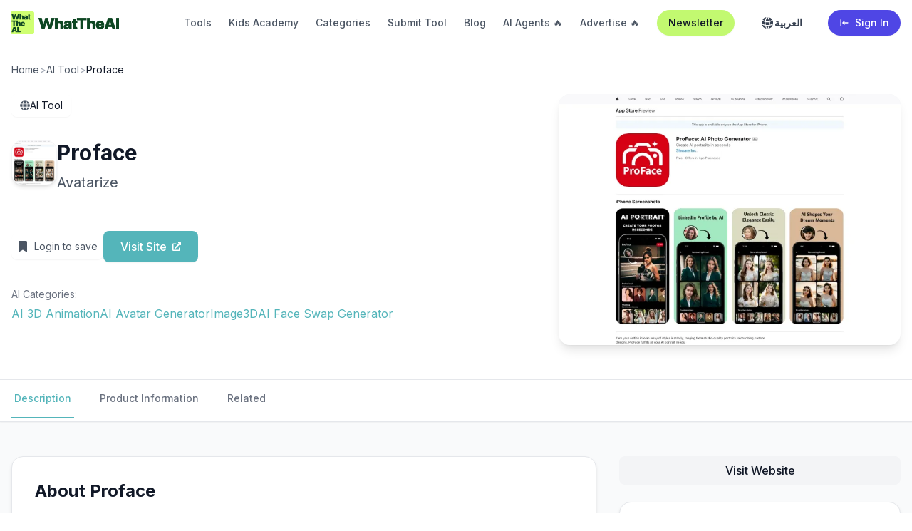

--- FILE ---
content_type: text/html; charset=utf-8
request_url: https://whattheai.tech/tools/proface
body_size: 16665
content:
<!DOCTYPE html><html lang="en"><head><meta charSet="utf-8"/><meta name="viewport" content="width=device-width, initial-scale=1"/><link rel="preload" as="image" href="/WhatTheAILogo.png" fetchPriority="high"/><link rel="preload" as="image" href="https://vvfegidfttnzwljrmlng.supabase.co/storage/v1/object/public/tools-logo/tools/cfff9b45-1d52-45a9-8217-5cce80314302_proface.webp?" fetchPriority="high"/><link rel="stylesheet" href="/_next/static/css/3add334ee59f67ac.css" data-precedence="next"/><link rel="stylesheet" href="/_next/static/css/1701c871958c0d51.css" data-precedence="next"/><link rel="preload" as="script" fetchPriority="low" href="/_next/static/chunks/webpack-70f4d70305addb82.js"/><script src="/_next/static/chunks/fd9d1056-9886d4a16822751f.js" async=""></script><script src="/_next/static/chunks/7023-cf7b6bec25125cc9.js" async=""></script><script src="/_next/static/chunks/main-app-1ffebd5b673b28d0.js" async=""></script><script src="/_next/static/chunks/231-8a9b82e0e37585b4.js" async=""></script><script src="/_next/static/chunks/app/tools/%5Bslug%5D/not-found-aef585672e2764c1.js" async=""></script><script src="/_next/static/chunks/8e1d74a4-dd7aaeddb1c003bf.js" async=""></script><script src="/_next/static/chunks/66ec4792-2a63b2b2135f4bd0.js" async=""></script><script src="/_next/static/chunks/f7333993-bb15f74efab8f39b.js" async=""></script><script src="/_next/static/chunks/6309-bc6bef143a34c006.js" async=""></script><script src="/_next/static/chunks/6648-5a4543f5551fa95a.js" async=""></script><script src="/_next/static/chunks/4392-b135be2bb316fbe7.js" async=""></script><script src="/_next/static/chunks/4551-6afcfcec78f1fc75.js" async=""></script><script src="/_next/static/chunks/8586-907fa6713b752f7f.js" async=""></script><script src="/_next/static/chunks/app/layout-421bcb2dca911160.js" async=""></script><script src="/_next/static/chunks/app/tools/%5Bslug%5D/page-0f2af592350f6e24.js" async=""></script><link rel="preload" href="https://www.googletagmanager.com/gtag/js?id=G-BGTS0W3B0E" as="script"/><title>WhatTheAI - Discover the Best AI Tools</title><meta name="description" content="Your comprehensive directory for artificial intelligence tools and resources. Find the perfect AI solutions for your needs."/><meta name="keywords" content="AI tools, artificial intelligence, machine learning, AI directory, AI solutions"/><link rel="icon" href="/favicon.ico" type="image/x-icon" sizes="178x176"/><meta name="next-size-adjust"/><link href="https://fonts.googleapis.com/css2?family=Cairo:wght@400;500;600;700&amp;display=swap" rel="stylesheet"/><script src="/_next/static/chunks/polyfills-78c92fac7aa8fdd8.js" noModule=""></script></head><body class="__className_f367f3"><header class="fixed top-0 left-0 right-0 z-50 bg-white/80 backdrop-blur-md border-b border-gray-100"><nav class="mx-auto max-w-7xl px-4"><div class="flex h-16 items-center justify-between"><a class="flex items-center" href="/"><img alt="WhatTheAI" fetchPriority="high" width="140" height="32" decoding="async" data-nimg="1" class="h-8 w-auto" style="color:transparent" src="/WhatTheAILogo.png"/></a><div class="hidden md:flex md:items-center md:space-x-6 "><a class="text-sm font-medium transition-colors duration-200 text-gray-600 hover:text-gray-900" href="/tools">Tools</a><a class="text-sm font-medium transition-colors duration-200 text-gray-600 hover:text-gray-900" href="/kids-academy">Kids Academy</a><a class="text-sm font-medium transition-colors duration-200 text-gray-600 hover:text-gray-900" href="/categories">Categories</a><a class="text-sm font-medium transition-colors duration-200 text-gray-600 hover:text-gray-900" href="/submit">Submit Tool</a><a class="text-sm font-medium transition-colors duration-200 text-gray-600 hover:text-gray-900" href="/blog">Blog</a><a class="text-sm font-medium transition-colors duration-200 text-gray-600 hover:text-gray-900" href="/ai-agents">AI Agents 🔥</a><a class="text-sm font-medium transition-colors duration-200 text-gray-600 hover:text-gray-900" href="/advertise">Advertise 🔥</a><a target="_blank" rel="noopener noreferrer" class="inline-flex items-center justify-center rounded-full bg-[#C2F970] px-4 py-2 text-sm font-medium text-gray-900 hover:bg-lime-400 transition-colors duration-200 shadow-sm hover:shadow-md" href="https://whattheai.beehiiv.com/">Newsletter</a><button class="flex items-center gap-2 px-3 py-2 text-sm font-medium text-gray-700 hover:text-gray-900 transition-colors duration-200 rounded-lg hover:bg-gray-100" aria-label="Toggle language"><svg stroke="currentColor" fill="currentColor" stroke-width="0" viewBox="0 0 24 24" aria-hidden="true" class="w-5 h-5" height="1em" width="1em" xmlns="http://www.w3.org/2000/svg"><path d="M21.721 12.752a9.711 9.711 0 0 0-.945-5.003 12.754 12.754 0 0 1-4.339 2.708 18.991 18.991 0 0 1-.214 4.772 17.165 17.165 0 0 0 5.498-2.477ZM14.634 15.55a17.324 17.324 0 0 0 .332-4.647c-.952.227-1.945.347-2.966.347-1.021 0-2.014-.12-2.966-.347a17.515 17.515 0 0 0 .332 4.647 17.385 17.385 0 0 0 5.268 0ZM9.772 17.119a18.963 18.963 0 0 0 4.456 0A17.182 17.182 0 0 1 12 21.724a17.18 17.18 0 0 1-2.228-4.605ZM7.777 15.23a18.87 18.87 0 0 1-.214-4.774 12.753 12.753 0 0 1-4.34-2.708 9.711 9.711 0 0 0-.944 5.004 17.165 17.165 0 0 0 5.498 2.477ZM21.356 14.752a9.765 9.765 0 0 1-7.478 6.817 18.64 18.64 0 0 0 1.988-4.718 18.627 18.627 0 0 0 5.49-2.098ZM2.644 14.752c1.682.971 3.53 1.688 5.49 2.099a18.64 18.64 0 0 0 1.988 4.718 9.765 9.765 0 0 1-7.478-6.816ZM13.878 2.43a9.755 9.755 0 0 1 6.116 3.986 11.267 11.267 0 0 1-3.746 2.504 18.63 18.63 0 0 0-2.37-6.49ZM12 2.276a17.152 17.152 0 0 1 2.805 7.121c-.897.23-1.837.353-2.805.353-.968 0-1.908-.122-2.805-.353A17.151 17.151 0 0 1 12 2.276ZM10.122 2.43a18.629 18.629 0 0 0-2.37 6.49 11.266 11.266 0 0 1-3.746-2.504 9.754 9.754 0 0 1 6.116-3.985Z"></path></svg><span class="font-semibold">العربية</span></button></div><div class="flex md:hidden"><button type="button" class="inline-flex items-center justify-center rounded-md p-2 text-gray-700 hover:bg-gray-100 hover:text-gray-900"><span class="sr-only">Open main menu</span><span class="block h-6 w-6" aria-hidden="true"><svg stroke="currentColor" fill="currentColor" stroke-width="0" viewBox="0 0 20 20" aria-hidden="true" height="1em" width="1em" xmlns="http://www.w3.org/2000/svg"><path fill-rule="evenodd" d="M3 5a1 1 0 011-1h12a1 1 0 110 2H4a1 1 0 01-1-1zM3 10a1 1 0 011-1h12a1 1 0 110 2H4a1 1 0 01-1-1zM3 15a1 1 0 011-1h12a1 1 0 110 2H4a1 1 0 01-1-1z" clip-rule="evenodd"></path></svg></span></button></div></div><div class="hidden md:hidden absolute left-0 right-0 top-16 bg-white border-b border-gray-100 shadow-lg"><div class="space-y-1 px-4 pb-3 pt-2"><a class="block rounded-lg px-3 py-2 text-base font-medium text-gray-600 hover:bg-gray-50 hover:text-gray-900" href="/tools">Tools</a><a class="block rounded-lg px-3 py-2 text-base font-medium text-gray-600 hover:bg-gray-50 hover:text-gray-900" href="/kids-academy">Kids Academy</a><a class="block rounded-lg px-3 py-2 text-base font-medium text-gray-600 hover:bg-gray-50 hover:text-gray-900" href="/categories">Categories</a><a class="block rounded-lg px-3 py-2 text-base font-medium text-gray-600 hover:bg-gray-50 hover:text-gray-900" href="/submit">Submit Tool</a><a class="block rounded-lg px-3 py-2 text-base font-medium text-gray-600 hover:bg-gray-50 hover:text-gray-900" href="/blog">Blog</a><a class="block rounded-lg px-3 py-2 text-base font-medium text-gray-600 hover:bg-gray-50 hover:text-gray-900" href="/ai-agents">AI Agents 🔥</a><a class="block rounded-lg px-3 py-2 text-base font-medium text-gray-600 hover:bg-gray-50 hover:text-gray-900" href="/advertise">Advertise 🔥</a><div class="py-2"><button class="flex items-center gap-2 px-3 py-2 text-sm font-medium text-gray-700 hover:text-gray-900 transition-colors duration-200 rounded-lg hover:bg-gray-100" aria-label="Toggle language"><svg stroke="currentColor" fill="currentColor" stroke-width="0" viewBox="0 0 24 24" aria-hidden="true" class="w-5 h-5" height="1em" width="1em" xmlns="http://www.w3.org/2000/svg"><path d="M21.721 12.752a9.711 9.711 0 0 0-.945-5.003 12.754 12.754 0 0 1-4.339 2.708 18.991 18.991 0 0 1-.214 4.772 17.165 17.165 0 0 0 5.498-2.477ZM14.634 15.55a17.324 17.324 0 0 0 .332-4.647c-.952.227-1.945.347-2.966.347-1.021 0-2.014-.12-2.966-.347a17.515 17.515 0 0 0 .332 4.647 17.385 17.385 0 0 0 5.268 0ZM9.772 17.119a18.963 18.963 0 0 0 4.456 0A17.182 17.182 0 0 1 12 21.724a17.18 17.18 0 0 1-2.228-4.605ZM7.777 15.23a18.87 18.87 0 0 1-.214-4.774 12.753 12.753 0 0 1-4.34-2.708 9.711 9.711 0 0 0-.944 5.004 17.165 17.165 0 0 0 5.498 2.477ZM21.356 14.752a9.765 9.765 0 0 1-7.478 6.817 18.64 18.64 0 0 0 1.988-4.718 18.627 18.627 0 0 0 5.49-2.098ZM2.644 14.752c1.682.971 3.53 1.688 5.49 2.099a18.64 18.64 0 0 0 1.988 4.718 9.765 9.765 0 0 1-7.478-6.816ZM13.878 2.43a9.755 9.755 0 0 1 6.116 3.986 11.267 11.267 0 0 1-3.746 2.504 18.63 18.63 0 0 0-2.37-6.49ZM12 2.276a17.152 17.152 0 0 1 2.805 7.121c-.897.23-1.837.353-2.805.353-.968 0-1.908-.122-2.805-.353A17.151 17.151 0 0 1 12 2.276ZM10.122 2.43a18.629 18.629 0 0 0-2.37 6.49 11.266 11.266 0 0 1-3.746-2.504 9.754 9.754 0 0 1 6.116-3.985Z"></path></svg><span class="font-semibold">العربية</span></button></div><a class="mt-4 block rounded-full bg-[#C2F970] px-4 py-2 text-center text-base font-medium text-gray-900 hover:bg-lime-400 transition-colors duration-200 shadow-sm hover:shadow-md" href="/newsletter">Newsletter</a></div></div></nav></header><div class="min-h-screen bg-gray-50 relative ltr" dir="ltr"><div class="relative border-b border-gray-200 pb-12 pt-10 overflow-hidden bg-white"><div class="relative max-w-7xl mx-auto px-2 sm:px-3 lg:px-4"><div class="flex items-center gap-2 text-sm text-gray-600 mt-12 mb-6 "><a class="hover:text-gray-900" href="/">Home</a><span class="text-gray-400">&gt;</span><a class="hover:text-gray-900" href="/tools">AI Tool</a><span class="text-gray-400">&gt;</span><span class="text-gray-900">Proface</span></div><div class="grid grid-cols-1 lg:grid-cols-5 gap-8"><div class="lg:col-span-3 animate-fade-in-up"><div class="flex items-center gap-3 mb-8 "><div class="flex items-center gap-2 px-3 py-1.5 bg-white bg-opacity-80 backdrop-blur-sm rounded-lg text-sm shadow-sm "><div class="text-gray-600"><svg stroke="currentColor" fill="currentColor" stroke-width="0" viewBox="0 0 496 512" height="14" width="14" xmlns="http://www.w3.org/2000/svg"><path d="M336.5 160C322 70.7 287.8 8 248 8s-74 62.7-88.5 152h177zM152 256c0 22.2 1.2 43.5 3.3 64h185.3c2.1-20.5 3.3-41.8 3.3-64s-1.2-43.5-3.3-64H155.3c-2.1 20.5-3.3 41.8-3.3 64zm324.7-96c-28.6-67.9-86.5-120.4-158-141.6 24.4 33.8 41.2 84.7 50 141.6h108zM177.2 18.4C105.8 39.6 47.8 92.1 19.3 160h108c8.7-56.9 25.5-107.8 49.9-141.6zM487.4 192H372.7c2.1 21 3.3 42.5 3.3 64s-1.2 43-3.3 64h114.6c5.5-20.5 8.6-41.8 8.6-64s-3.1-43.5-8.5-64zM120 256c0-21.5 1.2-43 3.3-64H8.6C3.2 212.5 0 233.8 0 256s3.2 43.5 8.6 64h114.6c-2-21-3.2-42.5-3.2-64zm39.5 96c14.5 89.3 48.7 152 88.5 152s74-62.7 88.5-152h-177zm159.3 141.6c71.4-21.2 129.4-73.7 158-141.6h-108c-8.8 56.9-25.6 107.8-50 141.6zM19.3 352c28.6 67.9 86.5 120.4 158 141.6-24.4-33.8-41.2-84.7-50-141.6h-108z"></path></svg></div><span>AI Tool</span></div></div><div class="flex items-start gap-6 mb-8 "><div class="w-16 h-16 bg-white rounded-2xl overflow-hidden flex-shrink-0 border border-gray-100 shadow-md"><div class="relative w-full h-full"><img alt="Proface" loading="lazy" width="64" height="64" decoding="async" data-nimg="1" class="w-full h-full object-cover" style="color:transparent" src="https://vvfegidfttnzwljrmlng.supabase.co/storage/v1/object/public/tools-logo/tools/cfff9b45-1d52-45a9-8217-5cce80314302_proface.webp?"/></div></div><div class="flex-1"><div class="flex items-center gap-3 mb-2 "><h1 class="text-3xl font-bold text-gray-900">Proface</h1></div><p class="text-xl leading-relaxed text-gray-600 mb-5 text-left">Avatarize</p></div></div><div class="flex items-center gap-3 mb-8 "><div class="flex items-center gap-2"><a class="p-2 rounded-lg bg-white shadow-sm hover:bg-gray-50 text-gray-600 transition-colors duration-200 flex items-center " href="/login"><div class="w-4 h-4"><svg stroke="currentColor" fill="currentColor" stroke-width="0" viewBox="0 0 384 512" height="1em" width="1em" xmlns="http://www.w3.org/2000/svg"><path d="M0 512V48C0 21.49 21.49 0 48 0h288c26.51 0 48 21.49 48 48v464L192 400 0 512z"></path></svg></div><span class="text-sm ml-2">Login to save</span></a></div><a href="https://avatarize.club" target="_blank" rel="noopener noreferrer" class="inline-flex items-center px-6 py-2.5 rounded-lg bg-[#54B5BA] hover:bg-[#54B5BA]/90 text-white font-medium transition-colors duration-200 shadow-sm "><span>Visit Site</span><div class="ml-2"><svg stroke="currentColor" fill="currentColor" stroke-width="0" viewBox="0 0 512 512" height="12" width="12" xmlns="http://www.w3.org/2000/svg"><path d="M432,320H400a16,16,0,0,0-16,16V448H64V128H208a16,16,0,0,0,16-16V80a16,16,0,0,0-16-16H48A48,48,0,0,0,0,112V464a48,48,0,0,0,48,48H400a48,48,0,0,0,48-48V336A16,16,0,0,0,432,320ZM488,0h-128c-21.37,0-32.05,25.91-17,41l35.73,35.73L135,320.37a24,24,0,0,0,0,34L157.67,377a24,24,0,0,0,34,0L435.28,133.32,471,169c15,15,41,4.5,41-17V24A24,24,0,0,0,488,0Z"></path></svg></div></a></div><div class="flex flex-wrap items-center gap-6 mb-8 "><div class="space-y-1"><span class="text-sm text-gray-500 text-left">AI Categories:</span><div class="flex flex-wrap items-center gap-2 "><a class="text-[#54B5BA] hover:underline" href="/categories/ai-3d-animation">AI 3D Animation</a><a class="text-[#54B5BA] hover:underline" href="/categories/ai-avatar-generator">AI Avatar Generator</a><a class="text-[#54B5BA] hover:underline" href="/categories/image">Image</a><a class="text-[#54B5BA] hover:underline" href="/categories/3d">3D</a><a class="text-[#54B5BA] hover:underline" href="/categories/ai-face-swap-generator">AI Face Swap Generator</a></div></div></div></div><div class="lg:col-span-2 relative aspect-[3/2] rounded-2xl overflow-hidden bg-gray-100 shadow-lg group"><img alt="Proface interface" fetchPriority="high" decoding="async" data-nimg="fill" class="object-cover transition-transform duration-300 group-hover:scale-105" style="position:absolute;height:100%;width:100%;left:0;top:0;right:0;bottom:0;color:transparent" src="https://vvfegidfttnzwljrmlng.supabase.co/storage/v1/object/public/tools-logo/tools/cfff9b45-1d52-45a9-8217-5cce80314302_proface.webp?"/><div class="absolute inset-0 bg-gradient-to-t from-black/20 to-transparent"></div><div class="absolute inset-0 bg-black/70 opacity-0 group-hover:opacity-100 transition-opacity duration-300 flex flex-col items-center justify-center"><p class="text-white text-xl font-medium mb-4">Visit <!-- -->Proface</p><a href="https://avatarize.club" target="_blank" rel="noopener noreferrer" class="inline-flex items-center px-6 py-2.5 rounded-lg bg-[#54B5BA] hover:bg-[#54B5BA]/90 text-white font-medium transition-colors duration-200 shadow-sm "><span>Visit Site</span><div class="ml-2"><svg stroke="currentColor" fill="currentColor" stroke-width="0" viewBox="0 0 512 512" height="12" width="12" xmlns="http://www.w3.org/2000/svg"><path d="M432,320H400a16,16,0,0,0-16,16V448H64V128H208a16,16,0,0,0,16-16V80a16,16,0,0,0-16-16H48A48,48,0,0,0,0,112V464a48,48,0,0,0,48,48H400a48,48,0,0,0,48-48V336A16,16,0,0,0,432,320ZM488,0h-128c-21.37,0-32.05,25.91-17,41l35.73,35.73L135,320.37a24,24,0,0,0,0,34L157.67,377a24,24,0,0,0,34,0L435.28,133.32,471,169c15,15,41,4.5,41-17V24A24,24,0,0,0,488,0Z"></path></svg></div></a></div></div></div></div></div><div class="border-b border-gray-200 bg-white sticky top-0 z-10 shadow-sm"><div class="max-w-7xl mx-auto px-2 sm:px-3 lg:px-4"><nav class="flex space-x-8 overflow-x-auto pb-1 " aria-label="Tabs"><a href="#description" class="border-[#54B5BA] text-[#54B5BA] whitespace-nowrap border-b-2 py-4 px-1 text-sm font-medium text-left" aria-current="page">Description</a><a href="#product-information" class="border-transparent text-gray-500 hover:text-gray-700 hover:border-gray-300 whitespace-nowrap border-b-2 py-4 px-1 text-sm font-medium text-left">Product Information</a><a href="#alternatives" class="border-transparent text-gray-500 hover:text-gray-700 hover:border-gray-300 whitespace-nowrap border-b-2 py-4 px-1 text-sm font-medium text-left">Related</a></nav></div></div><div class="max-w-7xl mx-auto px-2 sm:px-3 lg:px-4 py-12 relative"><div class="grid grid-cols-1 lg:grid-cols-3 gap-8"><div class="lg:col-span-2"><div id="description" class="bg-white rounded-2xl p-8 border border-gray-200 mb-8 shadow-md"><h2 class="text-2xl font-bold text-gray-900 mb-6 text-left">About<!-- --> <!-- -->Proface</h2><div class="prose prose-lg max-w-none text-gray-600 text-left"><div class="mb-4 whitespace-pre-wrap">Avatarize</div><div class="mt-4 pt-2 border-t border-gray-100"><h3 class="text-lg font-medium text-gray-900 mb-3 text-left">Available Platforms</h3><div class="flex flex-wrap items-center gap-3 "><div class="text-gray-500 italic text-left">No platform information available</div></div></div><div class="mt-6 pt-6 border-t border-gray-100"><p class="text-sm text-gray-500 text-left">Added on<!-- --> <!-- -->3/27/2023</p></div></div></div><div id="product-information" class="bg-white rounded-2xl p-8 border border-gray-200 mb-8 shadow-md"><h2 class="text-2xl font-bold text-gray-900 mb-6 text-left">Product Information</h2><div class="mb-8"><h3 class="text-lg font-medium text-gray-900 mb-3 text-left">What is<!-- --> <!-- -->Proface<!-- -->?</h3><div class="prose prose-gray max-w-none"><p class="text-gray-600 text-left">Avatarize</p></div></div></div></div><div class="lg:col-span-1"><a href="https://avatarize.club" target="_blank" rel="noopener noreferrer" class="block text-center py-2 px-3 rounded-lg font-medium bg-gray-100 text-gray-900 hover:bg-gray-200 transition-colors duration-200 mb-6">Visit Website</a><div class="bg-white rounded-2xl p-4 border border-gray-200 mb-6 shadow-md"><h3 class="text-lg font-medium text-gray-900 mb-4 text-left">Featured AI Tools</h3><div class="space-y-4"><a class="flex items-start gap-3 " href="/tools/passionfroot-discovery"><div class="w-12 h-12 bg-gray-100 rounded-lg overflow-hidden flex-shrink-0"><div class="relative w-full h-full"><img alt="Passionfroot Discovery" loading="lazy" width="48" height="48" decoding="async" data-nimg="1" class="w-full h-full object-cover" style="color:transparent" src="https://icons.duckduckgo.com/ip3/passionfroot.me.ico"/></div></div><div class="text-left"><h4 class="font-medium text-gray-900 mb-1">Passionfroot Discovery</h4><p class="text-sm text-gray-600 line-clamp-2">Streamline brand deals with an all-in-one collaboration and management platform.</p><div class="flex items-center gap-2 mt-1 "><div class="flex "><div class="text-gray-200"><svg stroke="currentColor" fill="currentColor" stroke-width="0" viewBox="0 0 576 512" height="12" width="12" xmlns="http://www.w3.org/2000/svg"><path d="M259.3 17.8L194 150.2 47.9 171.5c-26.2 3.8-36.7 36.1-17.7 54.6l105.7 103-25 145.5c-4.5 26.3 23.2 46 46.4 33.7L288 439.6l130.7 68.7c23.2 12.2 50.9-7.4 46.4-33.7l-25-145.5 105.7-103c19-18.5 8.5-50.8-17.7-54.6L382 150.2 316.7 17.8c-11.7-23.6-45.6-23.9-57.4 0z"></path></svg></div><div class="text-gray-200"><svg stroke="currentColor" fill="currentColor" stroke-width="0" viewBox="0 0 576 512" height="12" width="12" xmlns="http://www.w3.org/2000/svg"><path d="M259.3 17.8L194 150.2 47.9 171.5c-26.2 3.8-36.7 36.1-17.7 54.6l105.7 103-25 145.5c-4.5 26.3 23.2 46 46.4 33.7L288 439.6l130.7 68.7c23.2 12.2 50.9-7.4 46.4-33.7l-25-145.5 105.7-103c19-18.5 8.5-50.8-17.7-54.6L382 150.2 316.7 17.8c-11.7-23.6-45.6-23.9-57.4 0z"></path></svg></div><div class="text-gray-200"><svg stroke="currentColor" fill="currentColor" stroke-width="0" viewBox="0 0 576 512" height="12" width="12" xmlns="http://www.w3.org/2000/svg"><path d="M259.3 17.8L194 150.2 47.9 171.5c-26.2 3.8-36.7 36.1-17.7 54.6l105.7 103-25 145.5c-4.5 26.3 23.2 46 46.4 33.7L288 439.6l130.7 68.7c23.2 12.2 50.9-7.4 46.4-33.7l-25-145.5 105.7-103c19-18.5 8.5-50.8-17.7-54.6L382 150.2 316.7 17.8c-11.7-23.6-45.6-23.9-57.4 0z"></path></svg></div><div class="text-gray-200"><svg stroke="currentColor" fill="currentColor" stroke-width="0" viewBox="0 0 576 512" height="12" width="12" xmlns="http://www.w3.org/2000/svg"><path d="M259.3 17.8L194 150.2 47.9 171.5c-26.2 3.8-36.7 36.1-17.7 54.6l105.7 103-25 145.5c-4.5 26.3 23.2 46 46.4 33.7L288 439.6l130.7 68.7c23.2 12.2 50.9-7.4 46.4-33.7l-25-145.5 105.7-103c19-18.5 8.5-50.8-17.7-54.6L382 150.2 316.7 17.8c-11.7-23.6-45.6-23.9-57.4 0z"></path></svg></div><div class="text-gray-200"><svg stroke="currentColor" fill="currentColor" stroke-width="0" viewBox="0 0 576 512" height="12" width="12" xmlns="http://www.w3.org/2000/svg"><path d="M259.3 17.8L194 150.2 47.9 171.5c-26.2 3.8-36.7 36.1-17.7 54.6l105.7 103-25 145.5c-4.5 26.3 23.2 46 46.4 33.7L288 439.6l130.7 68.7c23.2 12.2 50.9-7.4 46.4-33.7l-25-145.5 105.7-103c19-18.5 8.5-50.8-17.7-54.6L382 150.2 316.7 17.8c-11.7-23.6-45.6-23.9-57.4 0z"></path></svg></div></div><span class="text-xs text-gray-500"> reviews</span></div></div></a><a class="flex items-start gap-3 " href="/tools/guidde-magically-create-video-documentation"><div class="w-12 h-12 bg-gray-100 rounded-lg overflow-hidden flex-shrink-0"><div class="relative w-full h-full"><img alt="Guidde - Magically create video documentation" loading="lazy" width="48" height="48" decoding="async" data-nimg="1" class="w-full h-full object-cover" style="color:transparent" src="https://whatheai.blob.core.windows.net/tools/guidde-magically-create-video-documentation.jpg"/></div></div><div class="text-left"><h4 class="font-medium text-gray-900 mb-1">Guidde - Magically create video documentation</h4><p class="text-sm text-gray-600 line-clamp-2">Create How-to Videos in Seconds with AI
</p><div class="flex items-center gap-2 mt-1 "><div class="flex "><div class="text-yellow-400"><svg stroke="currentColor" fill="currentColor" stroke-width="0" viewBox="0 0 576 512" height="12" width="12" xmlns="http://www.w3.org/2000/svg"><path d="M259.3 17.8L194 150.2 47.9 171.5c-26.2 3.8-36.7 36.1-17.7 54.6l105.7 103-25 145.5c-4.5 26.3 23.2 46 46.4 33.7L288 439.6l130.7 68.7c23.2 12.2 50.9-7.4 46.4-33.7l-25-145.5 105.7-103c19-18.5 8.5-50.8-17.7-54.6L382 150.2 316.7 17.8c-11.7-23.6-45.6-23.9-57.4 0z"></path></svg></div><div class="text-yellow-400"><svg stroke="currentColor" fill="currentColor" stroke-width="0" viewBox="0 0 576 512" height="12" width="12" xmlns="http://www.w3.org/2000/svg"><path d="M259.3 17.8L194 150.2 47.9 171.5c-26.2 3.8-36.7 36.1-17.7 54.6l105.7 103-25 145.5c-4.5 26.3 23.2 46 46.4 33.7L288 439.6l130.7 68.7c23.2 12.2 50.9-7.4 46.4-33.7l-25-145.5 105.7-103c19-18.5 8.5-50.8-17.7-54.6L382 150.2 316.7 17.8c-11.7-23.6-45.6-23.9-57.4 0z"></path></svg></div><div class="text-yellow-400"><svg stroke="currentColor" fill="currentColor" stroke-width="0" viewBox="0 0 576 512" height="12" width="12" xmlns="http://www.w3.org/2000/svg"><path d="M259.3 17.8L194 150.2 47.9 171.5c-26.2 3.8-36.7 36.1-17.7 54.6l105.7 103-25 145.5c-4.5 26.3 23.2 46 46.4 33.7L288 439.6l130.7 68.7c23.2 12.2 50.9-7.4 46.4-33.7l-25-145.5 105.7-103c19-18.5 8.5-50.8-17.7-54.6L382 150.2 316.7 17.8c-11.7-23.6-45.6-23.9-57.4 0z"></path></svg></div><div class="text-yellow-400"><svg stroke="currentColor" fill="currentColor" stroke-width="0" viewBox="0 0 576 512" height="12" width="12" xmlns="http://www.w3.org/2000/svg"><path d="M259.3 17.8L194 150.2 47.9 171.5c-26.2 3.8-36.7 36.1-17.7 54.6l105.7 103-25 145.5c-4.5 26.3 23.2 46 46.4 33.7L288 439.6l130.7 68.7c23.2 12.2 50.9-7.4 46.4-33.7l-25-145.5 105.7-103c19-18.5 8.5-50.8-17.7-54.6L382 150.2 316.7 17.8c-11.7-23.6-45.6-23.9-57.4 0z"></path></svg></div><div class="text-yellow-400"><svg stroke="currentColor" fill="currentColor" stroke-width="0" viewBox="0 0 576 512" height="12" width="12" xmlns="http://www.w3.org/2000/svg"><path d="M259.3 17.8L194 150.2 47.9 171.5c-26.2 3.8-36.7 36.1-17.7 54.6l105.7 103-25 145.5c-4.5 26.3 23.2 46 46.4 33.7L288 439.6l130.7 68.7c23.2 12.2 50.9-7.4 46.4-33.7l-25-145.5 105.7-103c19-18.5 8.5-50.8-17.7-54.6L382 150.2 316.7 17.8c-11.7-23.6-45.6-23.9-57.4 0z"></path></svg></div></div><span class="text-xs text-gray-500"> reviews</span></div></div></a><a class="flex items-start gap-3 " href="/tools/vibeloop-326864"><div class="w-12 h-12 bg-gray-100 rounded-lg overflow-hidden flex-shrink-0"><div class="relative w-full h-full"><img alt="VibeLoop" loading="lazy" width="48" height="48" decoding="async" data-nimg="1" class="w-full h-full object-cover" style="color:transparent" src="https://vvfegidfttnzwljrmlng.supabase.co/storage/v1/object/public/tools-logo/dd38c4dc-61ce-445e-b385-1eef4b13093a_1754675323838.png"/></div></div><div class="text-left"><h4 class="font-medium text-gray-900 mb-1">VibeLoop</h4><p class="text-sm text-gray-600 line-clamp-2">Journaling one vibe a day with magical AI companions</p><div class="flex items-center gap-2 mt-1 "><div class="flex "><div class="text-gray-200"><svg stroke="currentColor" fill="currentColor" stroke-width="0" viewBox="0 0 576 512" height="12" width="12" xmlns="http://www.w3.org/2000/svg"><path d="M259.3 17.8L194 150.2 47.9 171.5c-26.2 3.8-36.7 36.1-17.7 54.6l105.7 103-25 145.5c-4.5 26.3 23.2 46 46.4 33.7L288 439.6l130.7 68.7c23.2 12.2 50.9-7.4 46.4-33.7l-25-145.5 105.7-103c19-18.5 8.5-50.8-17.7-54.6L382 150.2 316.7 17.8c-11.7-23.6-45.6-23.9-57.4 0z"></path></svg></div><div class="text-gray-200"><svg stroke="currentColor" fill="currentColor" stroke-width="0" viewBox="0 0 576 512" height="12" width="12" xmlns="http://www.w3.org/2000/svg"><path d="M259.3 17.8L194 150.2 47.9 171.5c-26.2 3.8-36.7 36.1-17.7 54.6l105.7 103-25 145.5c-4.5 26.3 23.2 46 46.4 33.7L288 439.6l130.7 68.7c23.2 12.2 50.9-7.4 46.4-33.7l-25-145.5 105.7-103c19-18.5 8.5-50.8-17.7-54.6L382 150.2 316.7 17.8c-11.7-23.6-45.6-23.9-57.4 0z"></path></svg></div><div class="text-gray-200"><svg stroke="currentColor" fill="currentColor" stroke-width="0" viewBox="0 0 576 512" height="12" width="12" xmlns="http://www.w3.org/2000/svg"><path d="M259.3 17.8L194 150.2 47.9 171.5c-26.2 3.8-36.7 36.1-17.7 54.6l105.7 103-25 145.5c-4.5 26.3 23.2 46 46.4 33.7L288 439.6l130.7 68.7c23.2 12.2 50.9-7.4 46.4-33.7l-25-145.5 105.7-103c19-18.5 8.5-50.8-17.7-54.6L382 150.2 316.7 17.8c-11.7-23.6-45.6-23.9-57.4 0z"></path></svg></div><div class="text-gray-200"><svg stroke="currentColor" fill="currentColor" stroke-width="0" viewBox="0 0 576 512" height="12" width="12" xmlns="http://www.w3.org/2000/svg"><path d="M259.3 17.8L194 150.2 47.9 171.5c-26.2 3.8-36.7 36.1-17.7 54.6l105.7 103-25 145.5c-4.5 26.3 23.2 46 46.4 33.7L288 439.6l130.7 68.7c23.2 12.2 50.9-7.4 46.4-33.7l-25-145.5 105.7-103c19-18.5 8.5-50.8-17.7-54.6L382 150.2 316.7 17.8c-11.7-23.6-45.6-23.9-57.4 0z"></path></svg></div><div class="text-gray-200"><svg stroke="currentColor" fill="currentColor" stroke-width="0" viewBox="0 0 576 512" height="12" width="12" xmlns="http://www.w3.org/2000/svg"><path d="M259.3 17.8L194 150.2 47.9 171.5c-26.2 3.8-36.7 36.1-17.7 54.6l105.7 103-25 145.5c-4.5 26.3 23.2 46 46.4 33.7L288 439.6l130.7 68.7c23.2 12.2 50.9-7.4 46.4-33.7l-25-145.5 105.7-103c19-18.5 8.5-50.8-17.7-54.6L382 150.2 316.7 17.8c-11.7-23.6-45.6-23.9-57.4 0z"></path></svg></div></div><span class="text-xs text-gray-500"> reviews</span></div></div></a></div><a class="block text-center py-2 px-4 mt-4 text-sm text-[#54B5BA] hover:underline" href="/tools">View more AI tools</a></div><div class="bg-white rounded-2xl p-4 border border-gray-200 shadow-md"><h3 class="text-lg font-medium text-gray-900 mb-4">Share</h3><div class="flex items-center gap-2 mt-6"><span class="text-sm text-gray-600">Share:</span><a href="https://twitter.com/intent/tweet?text=Check out Proface on WhatTheAI - Avatarize&amp;url=https://whattheai.tech/tools/proface" target="_blank" rel="noopener noreferrer" class="w-8 h-8 rounded-full bg-[#1DA1F2] text-white flex items-center justify-center hover:bg-opacity-90 transition-colors"><svg stroke="currentColor" fill="currentColor" stroke-width="0" viewBox="0 0 512 512" height="14" width="14" xmlns="http://www.w3.org/2000/svg"><path d="M459.37 151.716c.325 4.548.325 9.097.325 13.645 0 138.72-105.583 298.558-298.558 298.558-59.452 0-114.68-17.219-161.137-47.106 8.447.974 16.568 1.299 25.34 1.299 49.055 0 94.213-16.568 130.274-44.832-46.132-.975-84.792-31.188-98.112-72.772 6.498.974 12.995 1.624 19.818 1.624 9.421 0 18.843-1.3 27.614-3.573-48.081-9.747-84.143-51.98-84.143-102.985v-1.299c13.969 7.797 30.214 12.67 47.431 13.319-28.264-18.843-46.781-51.005-46.781-87.391 0-19.492 5.197-37.36 14.294-52.954 51.655 63.675 129.3 105.258 216.365 109.807-1.624-7.797-2.599-15.918-2.599-24.04 0-57.828 46.782-104.934 104.934-104.934 30.213 0 57.502 12.67 76.67 33.137 23.715-4.548 46.456-13.32 66.599-25.34-7.798 24.366-24.366 44.833-46.132 57.827 21.117-2.273 41.584-8.122 60.426-16.243-14.292 20.791-32.161 39.308-52.628 54.253z"></path></svg></a><a href="https://www.linkedin.com/sharing/share-offsite/?url=https://whattheai.tech/tools/proface" target="_blank" rel="noopener noreferrer" class="w-8 h-8 rounded-full bg-[#0A66C2] text-white flex items-center justify-center hover:bg-opacity-90 transition-colors"><svg stroke="currentColor" fill="currentColor" stroke-width="0" viewBox="0 0 448 512" height="14" width="14" xmlns="http://www.w3.org/2000/svg"><path d="M416 32H31.9C14.3 32 0 46.5 0 64.3v383.4C0 465.5 14.3 480 31.9 480H416c17.6 0 32-14.5 32-32.3V64.3c0-17.8-14.4-32.3-32-32.3zM135.4 416H69V202.2h66.5V416zm-33.2-243c-21.3 0-38.5-17.3-38.5-38.5S80.9 96 102.2 96c21.2 0 38.5 17.3 38.5 38.5 0 21.3-17.2 38.5-38.5 38.5zm282.1 243h-66.4V312c0-24.8-.5-56.7-34.5-56.7-34.6 0-39.9 27-39.9 54.9V416h-66.4V202.2h63.7v29.2h.9c8.9-16.8 30.6-34.5 62.9-34.5 67.2 0 79.7 44.3 79.7 101.9V416z"></path></svg></a><a href="https://www.facebook.com/sharer/sharer.php?u=https://whattheai.tech/tools/proface" target="_blank" rel="noopener noreferrer" class="w-8 h-8 rounded-full bg-[#1877F2] text-white flex items-center justify-center hover:bg-opacity-90 transition-colors"><svg stroke="currentColor" fill="currentColor" stroke-width="0" viewBox="0 0 512 512" height="14" width="14" xmlns="http://www.w3.org/2000/svg"><path d="M504 256C504 119 393 8 256 8S8 119 8 256c0 123.78 90.69 226.38 209.25 245V327.69h-63V256h63v-54.64c0-62.15 37-96.48 93.67-96.48 27.14 0 55.52 4.84 55.52 4.84v61h-31.28c-30.8 0-40.41 19.12-40.41 38.73V256h68.78l-11 71.69h-57.78V501C413.31 482.38 504 379.78 504 256z"></path></svg></a></div></div></div></div></div><div class="border-t border-gray-200 bg-white py-16"><div class="max-w-7xl mx-auto px-4 sm:px-6 lg:px-8"><div class="flex flex-col lg:flex-row lg:items-center lg:justify-between gap-8"><div class="max-w-2xl"><h2 class="text-2xl font-bold text-gray-900 mb-4">Launch Embeds</h2><p class="text-lg text-gray-600">Use website badges to drive support from your community for your What the AI Launch. They&#x27;re easy to embed on your homepage or footer.</p></div><div class="flex flex-col gap-4 items-center"><div><img alt="Featured on WhatTheAI" loading="lazy" width="220" height="66" decoding="async" data-nimg="1" style="color:transparent" src="/featured-on.webp"/></div><button class="px-5 py-2.5 rounded-lg border border-gray-400 text-gray-700 font-medium hover:bg-gray-50 transition-colors duration-200">Copy Embed Code</button></div></div></div></div><div id="alternatives" class="rounded-2xl p-8 mb-8"><div class="max-w-7xl mx-auto px-4 sm:px-6 lg:px-8"><div class="flex justify-between items-center mb-6 "><h2 class="text-2xl font-bold text-gray-900 text-left">Related to<!-- --> <!-- -->Proface</h2><div class="hidden md:flex items-center gap-2 "><a href="#alternatives-start" class="p-2 rounded-full bg-white border border-gray-200 shadow-sm text-gray-600 hover:bg-gray-50"><svg stroke="currentColor" fill="currentColor" stroke-width="0" viewBox="0 0 320 512" height="16" width="16" xmlns="http://www.w3.org/2000/svg"><path d="M34.52 239.03L228.87 44.69c9.37-9.37 24.57-9.37 33.94 0l22.67 22.67c9.36 9.36 9.37 24.52.04 33.9L131.49 256l154.02 154.75c9.34 9.38 9.32 24.54-.04 33.9l-22.67 22.67c-9.37 9.37-24.57 9.37-33.94 0L34.52 272.97c-9.37-9.37-9.37-24.57 0-33.94z"></path></svg></a><a href="#alternatives-end" class="p-2 rounded-full bg-white border border-gray-200 shadow-sm text-gray-600 hover:bg-gray-50"><svg stroke="currentColor" fill="currentColor" stroke-width="0" viewBox="0 0 320 512" height="16" width="16" xmlns="http://www.w3.org/2000/svg"><path d="M285.476 272.971L91.132 467.314c-9.373 9.373-24.569 9.373-33.941 0l-22.667-22.667c-9.357-9.357-9.375-24.522-.04-33.901L188.505 256 34.484 101.255c-9.335-9.379-9.317-24.544.04-33.901l22.667-22.667c9.373-9.373 24.569-9.373 33.941 0L285.475 239.03c9.373 9.372 9.373 24.568.001 33.941z"></path></svg></a></div></div><div class="relative"><div class="flex overflow-x-auto pb-6 pt-1 -mx-2 px-2 snap-x scrollbar-hide scroll-smooth " style="scrollbar-width:none;-ms-overflow-style:none"><div id="alternatives-start" class="scroll-mt-20"></div><a href="/tools/arti-pics" class="flex-shrink-0 w-[280px] mx-3 first:ml-0 last:mr-0 snap-start border border-gray-200 rounded-2xl overflow-hidden hover:border-[#54B5BA]/30 hover:shadow-sm transition-all duration-200 bg-white"><div class="aspect-[4/3] relative bg-gray-50"><img alt="Arti.pics" loading="lazy" decoding="async" data-nimg="fill" class="object-cover" style="position:absolute;height:100%;width:100%;left:0;top:0;right:0;bottom:0;color:transparent" src="https://icon.horse/icon/arti.pics"/></div><div class="p-5"><div class="flex items-start justify-between "><h3 class="text-xl font-semibold text-gray-900 text-left">Arti.pics</h3><div class="flex items-center ml-2"><svg stroke="currentColor" fill="currentColor" stroke-width="0" viewBox="0 0 576 512" class="text-yellow-400" height="16" width="16" xmlns="http://www.w3.org/2000/svg"><path d="M259.3 17.8L194 150.2 47.9 171.5c-26.2 3.8-36.7 36.1-17.7 54.6l105.7 103-25 145.5c-4.5 26.3 23.2 46 46.4 33.7L288 439.6l130.7 68.7c23.2 12.2 50.9-7.4 46.4-33.7l-25-145.5 105.7-103c19-18.5 8.5-50.8-17.7-54.6L382 150.2 316.7 17.8c-11.7-23.6-45.6-23.9-57.4 0z"></path></svg><span class="ml-1 text-gray-800 font-medium">5.0</span></div></div><p class="text-gray-600 mt-2 mb-4 line-clamp-2 text-sm text-left">Imagine yourself in any style you want</p><div class="mt-auto"><div class="flex justify-between items-center mb-3 "><div></div><span class="text-gray-800 font-medium text-right">free</span></div><div class="flex flex-wrap gap-2 "></div></div></div></a><a href="/tools/maket" class="flex-shrink-0 w-[280px] mx-3 first:ml-0 last:mr-0 snap-start border border-gray-200 rounded-2xl overflow-hidden hover:border-[#54B5BA]/30 hover:shadow-sm transition-all duration-200 bg-white"><div class="aspect-[4/3] relative bg-gray-50"><img alt="Maket" loading="lazy" decoding="async" data-nimg="fill" class="object-cover" style="position:absolute;height:100%;width:100%;left:0;top:0;right:0;bottom:0;color:transparent" src="https://icons.duckduckgo.com/ip3/maket.ai.ico"/></div><div class="p-5"><div class="flex items-start justify-between "><h3 class="text-xl font-semibold text-gray-900 text-left">Maket</h3><div class="flex items-center ml-2"><svg stroke="currentColor" fill="currentColor" stroke-width="0" viewBox="0 0 576 512" class="text-yellow-400" height="16" width="16" xmlns="http://www.w3.org/2000/svg"><path d="M259.3 17.8L194 150.2 47.9 171.5c-26.2 3.8-36.7 36.1-17.7 54.6l105.7 103-25 145.5c-4.5 26.3 23.2 46 46.4 33.7L288 439.6l130.7 68.7c23.2 12.2 50.9-7.4 46.4-33.7l-25-145.5 105.7-103c19-18.5 8.5-50.8-17.7-54.6L382 150.2 316.7 17.8c-11.7-23.6-45.6-23.9-57.4 0z"></path></svg><span class="ml-1 text-gray-800 font-medium">5.0</span></div></div><p class="text-gray-600 mt-2 mb-4 line-clamp-2 text-sm text-left">Generative Design | Architecture Design Software | Maket</p><div class="mt-auto"><div class="flex justify-between items-center mb-3 "><div></div><span class="text-gray-800 font-medium text-right">free</span></div><div class="flex flex-wrap gap-2 "></div></div></div></a><a href="/tools/topicmojo" class="flex-shrink-0 w-[280px] mx-3 first:ml-0 last:mr-0 snap-start border border-gray-200 rounded-2xl overflow-hidden hover:border-[#54B5BA]/30 hover:shadow-sm transition-all duration-200 bg-white"><div class="aspect-[4/3] relative bg-gray-50"><img alt="Topicmojo" loading="lazy" decoding="async" data-nimg="fill" class="object-cover" style="position:absolute;height:100%;width:100%;left:0;top:0;right:0;bottom:0;color:transparent" src="https://vvfegidfttnzwljrmlng.supabase.co/storage/v1/object/public/tools-logo/tools/237790f3-3b18-4fe2-a399-481c721ee7ac_topicmojo.jpeg?"/></div><div class="p-5"><div class="flex items-start justify-between "><h3 class="text-xl font-semibold text-gray-900 text-left">Topicmojo</h3><div class="flex items-center ml-2"><svg stroke="currentColor" fill="currentColor" stroke-width="0" viewBox="0 0 576 512" class="text-yellow-400" height="16" width="16" xmlns="http://www.w3.org/2000/svg"><path d="M259.3 17.8L194 150.2 47.9 171.5c-26.2 3.8-36.7 36.1-17.7 54.6l105.7 103-25 145.5c-4.5 26.3 23.2 46 46.4 33.7L288 439.6l130.7 68.7c23.2 12.2 50.9-7.4 46.4-33.7l-25-145.5 105.7-103c19-18.5 8.5-50.8-17.7-54.6L382 150.2 316.7 17.8c-11.7-23.6-45.6-23.9-57.4 0z"></path></svg><span class="ml-1 text-gray-800 font-medium">5.0</span></div></div><p class="text-gray-600 mt-2 mb-4 line-clamp-2 text-sm text-left">Topic Research Tool - Free Forever - Topic Mojo</p><div class="mt-auto"><div class="flex justify-between items-center mb-3 "><div></div><span class="text-gray-800 font-medium text-right">free</span></div><div class="flex flex-wrap gap-2 "></div></div></div></a><a href="/tools/reclaim-ai" class="flex-shrink-0 w-[280px] mx-3 first:ml-0 last:mr-0 snap-start border border-gray-200 rounded-2xl overflow-hidden hover:border-[#54B5BA]/30 hover:shadow-sm transition-all duration-200 bg-white"><div class="aspect-[4/3] relative bg-gray-50"><img alt="Reclaim AI" loading="lazy" decoding="async" data-nimg="fill" class="object-cover" style="position:absolute;height:100%;width:100%;left:0;top:0;right:0;bottom:0;color:transparent" src="https://vvfegidfttnzwljrmlng.supabase.co/storage/v1/object/public/tools-logo/tools/eec526e4-59af-4138-b340-6041b4117c90_reclaim_ai.jpeg?"/></div><div class="p-5"><div class="flex items-start justify-between "><h3 class="text-xl font-semibold text-gray-900 text-left">Reclaim AI</h3><div class="flex items-center ml-2"><svg stroke="currentColor" fill="currentColor" stroke-width="0" viewBox="0 0 576 512" class="text-yellow-400" height="16" width="16" xmlns="http://www.w3.org/2000/svg"><path d="M259.3 17.8L194 150.2 47.9 171.5c-26.2 3.8-36.7 36.1-17.7 54.6l105.7 103-25 145.5c-4.5 26.3 23.2 46 46.4 33.7L288 439.6l130.7 68.7c23.2 12.2 50.9-7.4 46.4-33.7l-25-145.5 105.7-103c19-18.5 8.5-50.8-17.7-54.6L382 150.2 316.7 17.8c-11.7-23.6-45.6-23.9-57.4 0z"></path></svg><span class="ml-1 text-gray-800 font-medium">5.0</span></div></div><p class="text-gray-600 mt-2 mb-4 line-clamp-2 text-sm text-left">Reclaim | Smart Scheduling for Busy Teams</p><div class="mt-auto"><div class="flex justify-between items-center mb-3 "><div></div><span class="text-gray-800 font-medium text-right">free</span></div><div class="flex flex-wrap gap-2 "></div></div></div></a><a href="/tools/paraphraser" class="flex-shrink-0 w-[280px] mx-3 first:ml-0 last:mr-0 snap-start border border-gray-200 rounded-2xl overflow-hidden hover:border-[#54B5BA]/30 hover:shadow-sm transition-all duration-200 bg-white"><div class="aspect-[4/3] relative bg-gray-50"><img alt="Paraphraser" loading="lazy" decoding="async" data-nimg="fill" class="object-cover" style="position:absolute;height:100%;width:100%;left:0;top:0;right:0;bottom:0;color:transparent" src="https://icons.duckduckgo.com/ip3/paraphrasetool.com.ico"/></div><div class="p-5"><div class="flex items-start justify-between "><h3 class="text-xl font-semibold text-gray-900 text-left">Paraphraser</h3><div class="flex items-center ml-2"><svg stroke="currentColor" fill="currentColor" stroke-width="0" viewBox="0 0 576 512" class="text-yellow-400" height="16" width="16" xmlns="http://www.w3.org/2000/svg"><path d="M259.3 17.8L194 150.2 47.9 171.5c-26.2 3.8-36.7 36.1-17.7 54.6l105.7 103-25 145.5c-4.5 26.3 23.2 46 46.4 33.7L288 439.6l130.7 68.7c23.2 12.2 50.9-7.4 46.4-33.7l-25-145.5 105.7-103c19-18.5 8.5-50.8-17.7-54.6L382 150.2 316.7 17.8c-11.7-23.6-45.6-23.9-57.4 0z"></path></svg><span class="ml-1 text-gray-800 font-medium">5.0</span></div></div><p class="text-gray-600 mt-2 mb-4 line-clamp-2 text-sm text-left">Free Paraphrasing For All Languages</p><div class="mt-auto"><div class="flex justify-between items-center mb-3 "><div></div><span class="text-gray-800 font-medium text-right">free</span></div><div class="flex flex-wrap gap-2 "></div></div></div></a><div id="alternatives-end" class="scroll-mt-20"></div></div><div class="flex justify-center mt-4 md:hidden"><div class="flex space-x-2"><a href="#alternatives-start" class="w-2 h-2 rounded-full bg-gray-300 hover:bg-gray-500"></a><a href="#alternatives-middle" class="w-2 h-2 rounded-full bg-gray-300 hover:bg-gray-500"></a><a href="#alternatives-end" class="w-2 h-2 rounded-full bg-gray-300 hover:bg-gray-500"></a></div></div></div><div class="mt-6 text-center"><a class="text-blue-600 font-medium inline-flex items-center hover:text-blue-800 transition-colors duration-200 " href="/tools"><svg stroke="currentColor" fill="currentColor" stroke-width="0" viewBox="0 0 448 512" class="mr-2" height="14" width="14" xmlns="http://www.w3.org/2000/svg"><path d="M257.5 445.1l-22.2 22.2c-9.4 9.4-24.6 9.4-33.9 0L7 273c-9.4-9.4-9.4-24.6 0-33.9L201.4 44.7c9.4-9.4 24.6-9.4 33.9 0l22.2 22.2c9.5 9.5 9.3 25-.4 34.3L136.6 216H424c13.3 0 24 10.7 24 24v32c0 13.3-10.7 24-24 24H136.6l120.5 114.8c9.8 9.3 10 24.8.4 34.3z"></path></svg>Explore All AI Tools</a></div></div></div><div class="bg-white rounded-2xl p-8 border border-gray-200 mb-8 shadow-md max-w-7xl mx-auto"><h2 class="text-2xl font-bold text-gray-900 mb-6 text-left">Similar AI Tools</h2><div class="grid grid-cols-1 md:grid-cols-2 gap-6"><a class="flex items-start gap-4 p-4 rounded-xl border border-gray-100 hover:border-[#54B5BA]/30 hover:shadow-md transition-all duration-200 " href="/tools/arti-pics"><div class="w-12 h-12 relative flex-shrink-0 rounded-lg overflow-hidden bg-gray-100"><img alt="Arti.pics" loading="lazy" decoding="async" data-nimg="fill" class="object-cover" style="position:absolute;height:100%;width:100%;left:0;top:0;right:0;bottom:0;color:transparent" src="https://icon.horse/icon/arti.pics"/></div><div class="flex-1 min-w-0 text-left"><div class="flex items-center gap-2 mb-1 "><h3 class="text-base font-medium text-gray-900 truncate">Arti.pics</h3></div><p class="text-sm text-gray-600 line-clamp-2 mb-2">Imagine yourself in any style you want</p><div class="flex items-center gap-3 "><div class="flex items-center gap-1 "><svg stroke="currentColor" fill="currentColor" stroke-width="0" viewBox="0 0 576 512" class="text-yellow-400" height="12" width="12" xmlns="http://www.w3.org/2000/svg"><path d="M259.3 17.8L194 150.2 47.9 171.5c-26.2 3.8-36.7 36.1-17.7 54.6l105.7 103-25 145.5c-4.5 26.3 23.2 46 46.4 33.7L288 439.6l130.7 68.7c23.2 12.2 50.9-7.4 46.4-33.7l-25-145.5 105.7-103c19-18.5 8.5-50.8-17.7-54.6L382 150.2 316.7 17.8c-11.7-23.6-45.6-23.9-57.4 0z"></path></svg><span class="text-sm text-gray-600">0.0</span></div></div></div></a><a class="flex items-start gap-4 p-4 rounded-xl border border-gray-100 hover:border-[#54B5BA]/30 hover:shadow-md transition-all duration-200 " href="/tools/maket"><div class="w-12 h-12 relative flex-shrink-0 rounded-lg overflow-hidden bg-gray-100"><img alt="Maket" loading="lazy" decoding="async" data-nimg="fill" class="object-cover" style="position:absolute;height:100%;width:100%;left:0;top:0;right:0;bottom:0;color:transparent" src="https://icons.duckduckgo.com/ip3/maket.ai.ico"/></div><div class="flex-1 min-w-0 text-left"><div class="flex items-center gap-2 mb-1 "><h3 class="text-base font-medium text-gray-900 truncate">Maket</h3></div><p class="text-sm text-gray-600 line-clamp-2 mb-2">Generative Design | Architecture Design Software | Maket</p><div class="flex items-center gap-3 "><div class="flex items-center gap-1 "><svg stroke="currentColor" fill="currentColor" stroke-width="0" viewBox="0 0 576 512" class="text-yellow-400" height="12" width="12" xmlns="http://www.w3.org/2000/svg"><path d="M259.3 17.8L194 150.2 47.9 171.5c-26.2 3.8-36.7 36.1-17.7 54.6l105.7 103-25 145.5c-4.5 26.3 23.2 46 46.4 33.7L288 439.6l130.7 68.7c23.2 12.2 50.9-7.4 46.4-33.7l-25-145.5 105.7-103c19-18.5 8.5-50.8-17.7-54.6L382 150.2 316.7 17.8c-11.7-23.6-45.6-23.9-57.4 0z"></path></svg><span class="text-sm text-gray-600">0.0</span></div></div></div></a><a class="flex items-start gap-4 p-4 rounded-xl border border-gray-100 hover:border-[#54B5BA]/30 hover:shadow-md transition-all duration-200 " href="/tools/topicmojo"><div class="w-12 h-12 relative flex-shrink-0 rounded-lg overflow-hidden bg-gray-100"><img alt="Topicmojo" loading="lazy" decoding="async" data-nimg="fill" class="object-cover" style="position:absolute;height:100%;width:100%;left:0;top:0;right:0;bottom:0;color:transparent" src="https://vvfegidfttnzwljrmlng.supabase.co/storage/v1/object/public/tools-logo/tools/237790f3-3b18-4fe2-a399-481c721ee7ac_topicmojo.jpeg?"/></div><div class="flex-1 min-w-0 text-left"><div class="flex items-center gap-2 mb-1 "><h3 class="text-base font-medium text-gray-900 truncate">Topicmojo</h3></div><p class="text-sm text-gray-600 line-clamp-2 mb-2">Topic Research Tool - Free Forever - Topic Mojo</p><div class="flex items-center gap-3 "><div class="flex items-center gap-1 "><svg stroke="currentColor" fill="currentColor" stroke-width="0" viewBox="0 0 576 512" class="text-yellow-400" height="12" width="12" xmlns="http://www.w3.org/2000/svg"><path d="M259.3 17.8L194 150.2 47.9 171.5c-26.2 3.8-36.7 36.1-17.7 54.6l105.7 103-25 145.5c-4.5 26.3 23.2 46 46.4 33.7L288 439.6l130.7 68.7c23.2 12.2 50.9-7.4 46.4-33.7l-25-145.5 105.7-103c19-18.5 8.5-50.8-17.7-54.6L382 150.2 316.7 17.8c-11.7-23.6-45.6-23.9-57.4 0z"></path></svg><span class="text-sm text-gray-600">0.0</span></div></div></div></a><a class="flex items-start gap-4 p-4 rounded-xl border border-gray-100 hover:border-[#54B5BA]/30 hover:shadow-md transition-all duration-200 " href="/tools/reclaim-ai"><div class="w-12 h-12 relative flex-shrink-0 rounded-lg overflow-hidden bg-gray-100"><img alt="Reclaim AI" loading="lazy" decoding="async" data-nimg="fill" class="object-cover" style="position:absolute;height:100%;width:100%;left:0;top:0;right:0;bottom:0;color:transparent" src="https://vvfegidfttnzwljrmlng.supabase.co/storage/v1/object/public/tools-logo/tools/eec526e4-59af-4138-b340-6041b4117c90_reclaim_ai.jpeg?"/></div><div class="flex-1 min-w-0 text-left"><div class="flex items-center gap-2 mb-1 "><h3 class="text-base font-medium text-gray-900 truncate">Reclaim AI</h3></div><p class="text-sm text-gray-600 line-clamp-2 mb-2">Reclaim | Smart Scheduling for Busy Teams</p><div class="flex items-center gap-3 "><div class="flex items-center gap-1 "><svg stroke="currentColor" fill="currentColor" stroke-width="0" viewBox="0 0 576 512" class="text-yellow-400" height="12" width="12" xmlns="http://www.w3.org/2000/svg"><path d="M259.3 17.8L194 150.2 47.9 171.5c-26.2 3.8-36.7 36.1-17.7 54.6l105.7 103-25 145.5c-4.5 26.3 23.2 46 46.4 33.7L288 439.6l130.7 68.7c23.2 12.2 50.9-7.4 46.4-33.7l-25-145.5 105.7-103c19-18.5 8.5-50.8-17.7-54.6L382 150.2 316.7 17.8c-11.7-23.6-45.6-23.9-57.4 0z"></path></svg><span class="text-sm text-gray-600">0.0</span></div></div></div></a></div></div></div><footer class="bg-white border-t border-gray-100"><div class="mx-auto max-w-7xl px-4 sm:px-6 lg:px-8"><div class="py-16"><div class="grid grid-cols-1 md:grid-cols-2 gap-12"><div class="space-y-6"><a class="block" href="/"><img alt="WhatTheAI" loading="lazy" width="140" height="32" decoding="async" data-nimg="1" class="h-8 w-auto" style="color:transparent" src="/WhatTheAILogo.png"/></a><p class="text-sm text-gray-600 max-w-xs leading-relaxed">Your comprehensive directory for discovering and comparing the best AI tools and resources.</p><div class="flex items-center gap-4"><a target="_blank" rel="noopener noreferrer" class="text-gray-500 hover:text-lime-600 transition-colors duration-200" aria-label="Twitter" href="https://twitter.com/whattheai"><svg stroke="currentColor" fill="currentColor" stroke-width="0" viewBox="0 0 512 512" class="w-5 h-5" height="1em" width="1em" xmlns="http://www.w3.org/2000/svg"><path d="M459.37 151.716c.325 4.548.325 9.097.325 13.645 0 138.72-105.583 298.558-298.558 298.558-59.452 0-114.68-17.219-161.137-47.106 8.447.974 16.568 1.299 25.34 1.299 49.055 0 94.213-16.568 130.274-44.832-46.132-.975-84.792-31.188-98.112-72.772 6.498.974 12.995 1.624 19.818 1.624 9.421 0 18.843-1.3 27.614-3.573-48.081-9.747-84.143-51.98-84.143-102.985v-1.299c13.969 7.797 30.214 12.67 47.431 13.319-28.264-18.843-46.781-51.005-46.781-87.391 0-19.492 5.197-37.36 14.294-52.954 51.655 63.675 129.3 105.258 216.365 109.807-1.624-7.797-2.599-15.918-2.599-24.04 0-57.828 46.782-104.934 104.934-104.934 30.213 0 57.502 12.67 76.67 33.137 23.715-4.548 46.456-13.32 66.599-25.34-7.798 24.366-24.366 44.833-46.132 57.827 21.117-2.273 41.584-8.122 60.426-16.243-14.292 20.791-32.161 39.308-52.628 54.253z"></path></svg></a><a target="_blank" rel="noopener noreferrer" class="text-gray-500 hover:text-lime-600 transition-colors duration-200" aria-label="LinkedIn" href="https://linkedin.com/company/whattheai"><svg stroke="currentColor" fill="currentColor" stroke-width="0" viewBox="0 0 448 512" class="w-5 h-5" height="1em" width="1em" xmlns="http://www.w3.org/2000/svg"><path d="M416 32H31.9C14.3 32 0 46.5 0 64.3v383.4C0 465.5 14.3 480 31.9 480H416c17.6 0 32-14.5 32-32.3V64.3c0-17.8-14.4-32.3-32-32.3zM135.4 416H69V202.2h66.5V416zm-33.2-243c-21.3 0-38.5-17.3-38.5-38.5S80.9 96 102.2 96c21.2 0 38.5 17.3 38.5 38.5 0 21.3-17.2 38.5-38.5 38.5zm282.1 243h-66.4V312c0-24.8-.5-56.7-34.5-56.7-34.6 0-39.9 27-39.9 54.9V416h-66.4V202.2h63.7v29.2h.9c8.9-16.8 30.6-34.5 62.9-34.5 67.2 0 79.7 44.3 79.7 101.9V416z"></path></svg></a></div></div><div class="space-y-4"><h3 class="text-sm font-semibold text-gray-900 tracking-wider uppercase">Product</h3><ul class="grid grid-cols-2 gap-x-8 gap-y-3"><li><a class="text-sm text-gray-600 hover:text-lime-600 transition-colors duration-200" href="/tools">AI Tools</a></li><li><a class="text-sm text-gray-600 hover:text-lime-600 transition-colors duration-200" href="https://whattheai.beehiiv.com">Get notified 🛎️</a></li><li><a class="text-sm text-gray-600 hover:text-lime-600 transition-colors duration-200" href="/submit">Submit Tool</a></li><li><a class="text-sm text-gray-600 hover:text-lime-600 transition-colors duration-200" href="/advertise">Advertise 🔥</a></li><li><a class="text-sm text-gray-600 hover:text-lime-600 transition-colors duration-200" href="/blog">Blog</a></li><li><a class="text-sm text-gray-600 hover:text-lime-600 transition-colors duration-200" href="/categories">Categories</a></li></ul></div></div><div class="border-t border-gray-100 mt-12 pt-8"><div class="flex flex-col sm:flex-row justify-between items-center gap-4"><p class="text-sm text-gray-500">© <!-- -->2026<!-- --> <!-- -->WhatTheAI. All rights reserved.</p><div class="flex items-center gap-2"><span class="text-sm text-gray-500">Made with</span><span class="text-red-500">❤</span><span class="text-sm text-gray-500">by AI enthusiasts</span></div></div></div></div></div></footer><script src="/_next/static/chunks/webpack-70f4d70305addb82.js" async=""></script><script>(self.__next_f=self.__next_f||[]).push([0]);self.__next_f.push([2,null])</script><script>self.__next_f.push([1,"1:HL[\"/_next/static/media/e4af272ccee01ff0-s.p.woff2\",\"font\",{\"crossOrigin\":\"\",\"type\":\"font/woff2\"}]\n2:HL[\"/_next/static/css/3add334ee59f67ac.css\",\"style\"]\n3:HL[\"/_next/static/css/1701c871958c0d51.css\",\"style\"]\n"])</script><script>self.__next_f.push([1,"4:I[95751,[],\"\"]\n7:I[39275,[],\"\"]\n9:I[61343,[],\"\"]\na:I[231,[\"231\",\"static/chunks/231-8a9b82e0e37585b4.js\",\"3829\",\"static/chunks/app/tools/%5Bslug%5D/not-found-aef585672e2764c1.js\"],\"\"]\nb:I[84080,[\"7699\",\"static/chunks/8e1d74a4-dd7aaeddb1c003bf.js\",\"8422\",\"static/chunks/66ec4792-2a63b2b2135f4bd0.js\",\"2516\",\"static/chunks/f7333993-bb15f74efab8f39b.js\",\"231\",\"static/chunks/231-8a9b82e0e37585b4.js\",\"6309\",\"static/chunks/6309-bc6bef143a34c006.js\",\"6648\",\"static/chunks/6648-5a4543f5551fa95a.js\",\"4392\",\"static/chunks/4392-b135be2bb316fbe7.js\",\"4551\",\"static/chunks/4551-6afcfcec78f1fc75.js\",\"8586\",\"static/chunks/8586-907fa6713b752f7f.js\",\"3185\",\"static/chunks/app/layout-421bcb2dca911160.js\"],\"\"]\nc:I[21270,[\"7699\",\"static/chunks/8e1d74a4-dd7aaeddb1c003bf.js\",\"8422\",\"static/chunks/66ec4792-2a63b2b2135f4bd0.js\",\"2516\",\"static/chunks/f7333993-bb15f74efab8f39b.js\",\"231\",\"static/chunks/231-8a9b82e0e37585b4.js\",\"6309\",\"static/chunks/6309-bc6bef143a34c006.js\",\"6648\",\"static/chunks/6648-5a4543f5551fa95a.js\",\"4392\",\"static/chunks/4392-b135be2bb316fbe7.js\",\"4551\",\"static/chunks/4551-6afcfcec78f1fc75.js\",\"8586\",\"static/chunks/8586-907fa6713b752f7f.js\",\"3185\",\"static/chunks/app/layout-421bcb2dca911160.js\"],\"AuthProvider\"]\nd:I[8586,[\"7699\",\"static/chunks/8e1d74a4-dd7aaeddb1c003bf.js\",\"8422\",\"static/chunks/66ec4792-2a63b2b2135f4bd0.js\",\"2516\",\"static/chunks/f7333993-bb15f74efab8f39b.js\",\"231\",\"static/chunks/231-8a9b82e0e37585b4.js\",\"6309\",\"static/chunks/6309-bc6bef143a34c006.js\",\"6648\",\"static/chunks/6648-5a4543f5551fa95a.js\",\"4392\",\"static/chunks/4392-b135be2bb316fbe7.js\",\"4551\",\"static/chunks/4551-6afcfcec78f1fc75.js\",\"8586\",\"static/chunks/8586-907fa6713b752f7f.js\",\"3185\",\"static/chunks/app/layout-421bcb2dca911160.js\"],\"LanguageProvider\"]\ne:I[59301,[\"7699\",\"static/chunks/8e1d74a4-dd7aaeddb1c003bf.js\",\"8422\",\"static/chunks/66ec4792-2a63b2b2135f4bd0.js\",\"2516\",\"static/chunks/f7333993-bb15f74efab8f39b.js\",\"231\",\"static/chunks/231-8a9b82e0e37585b4.js\",\"6309\",\"static/chunks/6309-bc6bef143a34c006.js\",\"6648\",\"static/chunks/6648-5a4543f5551f"])</script><script>self.__next_f.push([1,"a95a.js\",\"4392\",\"static/chunks/4392-b135be2bb316fbe7.js\",\"4551\",\"static/chunks/4551-6afcfcec78f1fc75.js\",\"8586\",\"static/chunks/8586-907fa6713b752f7f.js\",\"3185\",\"static/chunks/app/layout-421bcb2dca911160.js\"],\"default\"]\nf:I[98216,[\"7699\",\"static/chunks/8e1d74a4-dd7aaeddb1c003bf.js\",\"8422\",\"static/chunks/66ec4792-2a63b2b2135f4bd0.js\",\"2516\",\"static/chunks/f7333993-bb15f74efab8f39b.js\",\"231\",\"static/chunks/231-8a9b82e0e37585b4.js\",\"6309\",\"static/chunks/6309-bc6bef143a34c006.js\",\"6648\",\"static/chunks/6648-5a4543f5551fa95a.js\",\"4392\",\"static/chunks/4392-b135be2bb316fbe7.js\",\"4551\",\"static/chunks/4551-6afcfcec78f1fc75.js\",\"8586\",\"static/chunks/8586-907fa6713b752f7f.js\",\"3185\",\"static/chunks/app/layout-421bcb2dca911160.js\"],\"default\"]\n11:I[76130,[],\"\"]\n8:[\"slug\",\"proface\",\"d\"]\n12:[]\n"])</script><script>self.__next_f.push([1,"0:[[[\"$\",\"link\",\"0\",{\"rel\":\"stylesheet\",\"href\":\"/_next/static/css/3add334ee59f67ac.css\",\"precedence\":\"next\",\"crossOrigin\":\"$undefined\"}],[\"$\",\"link\",\"1\",{\"rel\":\"stylesheet\",\"href\":\"/_next/static/css/1701c871958c0d51.css\",\"precedence\":\"next\",\"crossOrigin\":\"$undefined\"}]],[\"$\",\"$L4\",null,{\"buildId\":\"mn-PQort3_d3j2POjeiJq\",\"assetPrefix\":\"\",\"initialCanonicalUrl\":\"/tools/proface\",\"initialTree\":[\"\",{\"children\":[\"tools\",{\"children\":[[\"slug\",\"proface\",\"d\"],{\"children\":[\"__PAGE__\",{}]}]}]},\"$undefined\",\"$undefined\",true],\"initialSeedData\":[\"\",{\"children\":[\"tools\",{\"children\":[[\"slug\",\"proface\",\"d\"],{\"children\":[\"__PAGE__\",{},[[\"$L5\",\"$L6\"],null],null]},[\"$\",\"$L7\",null,{\"parallelRouterKey\":\"children\",\"segmentPath\":[\"children\",\"tools\",\"children\",\"$8\",\"children\"],\"error\":\"$undefined\",\"errorStyles\":\"$undefined\",\"errorScripts\":\"$undefined\",\"template\":[\"$\",\"$L9\",null,{}],\"templateStyles\":\"$undefined\",\"templateScripts\":\"$undefined\",\"notFound\":[\"$\",\"main\",null,{\"className\":\"min-h-screen bg-white pt-32\",\"children\":[\"$\",\"div\",null,{\"className\":\"container mx-auto px-4 max-w-4xl text-center\",\"children\":[[\"$\",\"div\",null,{\"className\":\"text-6xl mb-8 flex justify-center\",\"children\":[\"$\",\"svg\",null,{\"stroke\":\"currentColor\",\"fill\":\"currentColor\",\"strokeWidth\":\"0\",\"viewBox\":\"0 0 512 512\",\"className\":\"text-lime-400\",\"children\":[\"$undefined\",[[\"$\",\"path\",\"0\",{\"d\":\"M501.1 395.7L384 278.6c-23.1-23.1-57.6-27.6-85.4-13.9L192 158.1V96L64 0 0 64l96 128h62.1l106.6 106.6c-13.6 27.8-9.2 62.3 13.9 85.4l117.1 117.1c14.6 14.6 38.2 14.6 52.7 0l52.7-52.7c14.5-14.6 14.5-38.2 0-52.7zM331.7 225c28.3 0 54.9 11 74.9 31l19.4 19.4c15.8-6.9 30.8-16.5 43.8-29.5 37.1-37.1 49.7-89.3 37.9-136.7-2.2-9-13.5-12.1-20.1-5.5l-74.4 74.4-67.9-11.3L334 98.9l74.4-74.4c6.6-6.6 3.4-17.9-5.7-20.2-47.4-11.7-99.6.9-136.6 37.9-28.5 28.5-41.9 66.1-41.2 103.6l82.1 82.1c8.1-1.9 16.5-2.9 24.7-2.9zm-103.9 82l-56.7-56.7L18.7 402.8c-25 25-25 65.5 0 90.5s65.5 25 90.5 0l123.6-123.6c-7.6-19.9-9.9-41.6-5-62.7zM64 472c-13.2 0-24-10.8-24-24 0-13.3 10.7-24 24-24s24 10.7 24 24c0 13.2-10.7 24-24 24z\",\"children\":[]}]]],\"style\":{\"color\":\"$undefined\"},\"height\":\"1em\",\"width\":\"1em\",\"xmlns\":\"http://www.w3.org/2000/svg\"}]}],[\"$\",\"h1\",null,{\"className\":\"text-4xl font-bold mb-4 bg-gradient-to-r from-lime-400 to-lime-500 bg-clip-text text-transparent\",\"children\":\"AI Tool Not Found\"}],[\"$\",\"p\",null,{\"className\":\"text-lg text-gray-600 mb-8\",\"children\":\"We couldn't find the AI tool you're looking for. It may have been removed or is not yet approved.\"}],[\"$\",\"div\",null,{\"className\":\"flex flex-col sm:flex-row gap-4 justify-center\",\"children\":[[\"$\",\"$La\",null,{\"href\":\"/tools\",\"className\":\"inline-block px-8 py-3 bg-gradient-to-r from-lime-400 to-lime-500 text-white rounded-xl hover:opacity-90 transition-opacity duration-200\",\"children\":\"Browse All Tools\"}],[\"$\",\"$La\",null,{\"href\":\"/\",\"className\":\"inline-block px-8 py-3 border border-lime-400 rounded-xl hover:bg-gray-50 transition-colors duration-200\",\"children\":\"Return to Home\"}]]}]]}]}],\"notFoundStyles\":[],\"styles\":null}],null]},[\"$\",\"$L7\",null,{\"parallelRouterKey\":\"children\",\"segmentPath\":[\"children\",\"tools\",\"children\"],\"error\":\"$undefined\",\"errorStyles\":\"$undefined\",\"errorScripts\":\"$undefined\",\"template\":[\"$\",\"$L9\",null,{}],\"templateStyles\":\"$undefined\",\"templateScripts\":\"$undefined\",\"notFound\":\"$undefined\",\"notFoundStyles\":\"$undefined\",\"styles\":null}],null]},[[\"$\",\"html\",null,{\"lang\":\"en\",\"suppressHydrationWarning\":true,\"children\":[[\"$\",\"head\",null,{\"children\":[\"$\",\"link\",null,{\"href\":\"https://fonts.googleapis.com/css2?family=Cairo:wght@400;500;600;700\u0026display=swap\",\"rel\":\"stylesheet\"}]}],[\"$\",\"$Lb\",null,{\"strategy\":\"afterInteractive\",\"src\":\"https://www.googletagmanager.com/gtag/js?id=G-BGTS0W3B0E\"}],[\"$\",\"$Lb\",null,{\"id\":\"google-analytics\",\"strategy\":\"afterInteractive\",\"children\":\"\\n          window.dataLayer = window.dataLayer || [];\\n          function gtag(){dataLayer.push(arguments);}\\n          gtag('js', new Date());\\n          gtag('config', 'G-BGTS0W3B0E');\\n        \"}],[\"$\",\"body\",null,{\"className\":\"__className_f367f3\",\"suppressHydrationWarning\":true,\"children\":[\"$\",\"$Lc\",null,{\"children\":[\"$\",\"$Ld\",null,{\"children\":[[\"$\",\"$Le\",null,{}],[\"$\",\"$L7\",null,{\"parallelRouterKey\":\"children\",\"segmentPath\":[\"children\"],\"error\":\"$undefined\",\"errorStyles\":\"$undefined\",\"errorScripts\":\"$undefined\",\"template\":[\"$\",\"$L9\",null,{}],\"templateStyles\":\"$undefined\",\"templateScripts\":\"$undefined\",\"notFound\":[[\"$\",\"title\",null,{\"children\":\"404: This page could not be found.\"}],[\"$\",\"div\",null,{\"style\":{\"fontFamily\":\"system-ui,\\\"Segoe UI\\\",Roboto,Helvetica,Arial,sans-serif,\\\"Apple Color Emoji\\\",\\\"Segoe UI Emoji\\\"\",\"height\":\"100vh\",\"textAlign\":\"center\",\"display\":\"flex\",\"flexDirection\":\"column\",\"alignItems\":\"center\",\"justifyContent\":\"center\"},\"children\":[\"$\",\"div\",null,{\"children\":[[\"$\",\"style\",null,{\"dangerouslySetInnerHTML\":{\"__html\":\"body{color:#000;background:#fff;margin:0}.next-error-h1{border-right:1px solid rgba(0,0,0,.3)}@media (prefers-color-scheme:dark){body{color:#fff;background:#000}.next-error-h1{border-right:1px solid rgba(255,255,255,.3)}}\"}}],[\"$\",\"h1\",null,{\"className\":\"next-error-h1\",\"style\":{\"display\":\"inline-block\",\"margin\":\"0 20px 0 0\",\"padding\":\"0 23px 0 0\",\"fontSize\":24,\"fontWeight\":500,\"verticalAlign\":\"top\",\"lineHeight\":\"49px\"},\"children\":\"404\"}],[\"$\",\"div\",null,{\"style\":{\"display\":\"inline-block\"},\"children\":[\"$\",\"h2\",null,{\"style\":{\"fontSize\":14,\"fontWeight\":400,\"lineHeight\":\"49px\",\"margin\":0},\"children\":\"This page could not be found.\"}]}]]}]}]],\"notFoundStyles\":[],\"styles\":null}],[\"$\",\"$Lf\",null,{}]]}]}]}]]}],null],null],\"couldBeIntercepted\":false,\"initialHead\":[null,\"$L10\"],\"globalErrorComponent\":\"$11\",\"missingSlots\":\"$W12\"}]]\n"])</script><script>self.__next_f.push([1,"10:[[\"$\",\"meta\",\"0\",{\"name\":\"viewport\",\"content\":\"width=device-width, initial-scale=1\"}],[\"$\",\"meta\",\"1\",{\"charSet\":\"utf-8\"}],[\"$\",\"title\",\"2\",{\"children\":\"WhatTheAI - Discover the Best AI Tools\"}],[\"$\",\"meta\",\"3\",{\"name\":\"description\",\"content\":\"Your comprehensive directory for artificial intelligence tools and resources. Find the perfect AI solutions for your needs.\"}],[\"$\",\"meta\",\"4\",{\"name\":\"keywords\",\"content\":\"AI tools, artificial intelligence, machine learning, AI directory, AI solutions\"}],[\"$\",\"link\",\"5\",{\"rel\":\"icon\",\"href\":\"/favicon.ico\",\"type\":\"image/x-icon\",\"sizes\":\"178x176\"}],[\"$\",\"meta\",\"6\",{\"name\":\"next-size-adjust\"}]]\n5:null\n"])</script><script>self.__next_f.push([1,"13:I[68669,[\"7699\",\"static/chunks/8e1d74a4-dd7aaeddb1c003bf.js\",\"231\",\"static/chunks/231-8a9b82e0e37585b4.js\",\"6309\",\"static/chunks/6309-bc6bef143a34c006.js\",\"6648\",\"static/chunks/6648-5a4543f5551fa95a.js\",\"4392\",\"static/chunks/4392-b135be2bb316fbe7.js\",\"8586\",\"static/chunks/8586-907fa6713b752f7f.js\",\"6765\",\"static/chunks/app/tools/%5Bslug%5D/page-0f2af592350f6e24.js\"],\"default\"]\n16:[]\n17:[]\n18:[]\n15:{\"id\":\"da0b1867-bd72-4a6b-b3e2-afb935827d4d\",\"name\":\"Arti.pics\",\"company\":\"Unknown\",\"image\":\"https://icon.horse/icon/arti.pics\",\"description\":\"Imagine yourself in any style you want\",\"pros\":\"$16\",\"cons\":\"$17\",\"tags\":\"$18\",\"pricing_type\":\"free\",\"url\":\"/tools/arti-pics\"}\n1a:[]\n1b:[]\n1c:[]\n19:{\"id\":\"e1f5f51a-d4c3-4ad2-ada2-281d0b45846e\",\"name\":\"Maket\",\"company\":\"Unknown\",\"image\":\"https://icons.duckduckgo.com/ip3/maket.ai.ico\",\"description\":\"Generative Design | Architecture Design Software | Maket\",\"pros\":\"$1a\",\"cons\":\"$1b\",\"tags\":\"$1c\",\"pricing_type\":\"free\",\"url\":\"/tools/maket\"}\n1e:[]\n1f:[]\n20:[]\n1d:{\"id\":\"237790f3-3b18-4fe2-a399-481c721ee7ac\",\"name\":\"Topicmojo\",\"company\":\"Unknown\",\"image\":\"https://vvfegidfttnzwljrmlng.supabase.co/storage/v1/object/public/tools-logo/tools/237790f3-3b18-4fe2-a399-481c721ee7ac_topicmojo.jpeg?\",\"description\":\"Topic Research Tool - Free Forever - Topic Mojo\",\"pros\":\"$1e\",\"cons\":\"$1f\",\"tags\":\"$20\",\"pricing_type\":\"free\",\"url\":\"/tools/topicmojo\"}\n22:[]\n23:[]\n24:[]\n21:{\"id\":\"eec526e4-59af-4138-b340-6041b4117c90\",\"name\":\"Reclaim AI\",\"company\":\"Unknown\",\"image\":\"https://vvfegidfttnzwljrmlng.supabase.co/storage/v1/object/public/tools-logo/tools/eec526e4-59af-4138-b340-6041b4117c90_reclaim_ai.jpeg?\",\"description\":\"Reclaim | Smart Scheduling for Busy Teams\",\"pros\":\"$22\",\"cons\":\"$23\",\"tags\":\"$24\",\"pricing_type\":\"free\",\"url\":\"/tools/reclaim-ai\"}\n26:[]\n27:[]\n28:[]\n25:{\"id\":\"0a788b68-6a2a-4683-be1c-ba7745842a94\",\"name\":\"Paraphraser\",\"company\":\"Unknown\",\"image\":\"https://icons.duckduckgo.com/ip3/paraphrasetool.com.ico\",\"description\":\"Free Paraphrasing For All Languages\",\"pros\":\"$26\",\"cons\":\"$27\",\"tags\":\"$"])</script><script>self.__next_f.push([1,"28\",\"pricing_type\":\"free\",\"url\":\"/tools/paraphraser\"}\n14:[\"$15\",\"$19\",\"$1d\",\"$21\",\"$25\"]\n"])</script><script>self.__next_f.push([1,"6:[\"$\",\"$L13\",null,{\"enrichedTool\":{\"id\":\"cfff9b45-1d52-45a9-8217-5cce80314302\",\"slug\":\"proface\",\"name\":\"Proface\",\"description\":\"Avatarize\",\"longDescription\":\"Avatarize\",\"status\":\"approved\",\"what_is\":\"$undefined\",\"how_to_use\":\"$undefined\",\"category\":\"AI 3D Animation\",\"categories\":[\"AI 3D Animation\",\"AI Avatar Generator\",\"Image\",\"3D\",\"AI Face Swap Generator\"],\"rating\":0,\"image\":\"/placeholder-tool.png\",\"logo_url\":\"https://vvfegidfttnzwljrmlng.supabase.co/storage/v1/object/public/tools-logo/tools/cfff9b45-1d52-45a9-8217-5cce80314302_proface.webp?\",\"pricing\":\"$undefined\",\"verified\":false,\"company\":\"\",\"website_url\":\"https://avatarize.club\",\"created_at\":\"2023-03-27T00:00:00+00:00\",\"platforms\":[],\"tags\":[],\"keyFeatures\":[],\"pricingPlans\":[],\"userTypes\":[],\"pros\":[],\"cons\":[],\"alternatives\":[{\"id\":\"da0b1867-bd72-4a6b-b3e2-afb935827d4d\",\"name\":\"Arti.pics\",\"company\":\"Unknown\",\"image\":\"https://icon.horse/icon/arti.pics\",\"description\":\"Imagine yourself in any style you want\",\"pros\":[],\"cons\":[],\"tags\":[],\"pricing_type\":\"free\",\"url\":\"/tools/arti-pics\"},{\"id\":\"e1f5f51a-d4c3-4ad2-ada2-281d0b45846e\",\"name\":\"Maket\",\"company\":\"Unknown\",\"image\":\"https://icons.duckduckgo.com/ip3/maket.ai.ico\",\"description\":\"Generative Design | Architecture Design Software | Maket\",\"pros\":[],\"cons\":[],\"tags\":[],\"pricing_type\":\"free\",\"url\":\"/tools/maket\"},{\"id\":\"237790f3-3b18-4fe2-a399-481c721ee7ac\",\"name\":\"Topicmojo\",\"company\":\"Unknown\",\"image\":\"https://vvfegidfttnzwljrmlng.supabase.co/storage/v1/object/public/tools-logo/tools/237790f3-3b18-4fe2-a399-481c721ee7ac_topicmojo.jpeg?\",\"description\":\"Topic Research Tool - Free Forever - Topic Mojo\",\"pros\":[],\"cons\":[],\"tags\":[],\"pricing_type\":\"free\",\"url\":\"/tools/topicmojo\"},{\"id\":\"eec526e4-59af-4138-b340-6041b4117c90\",\"name\":\"Reclaim AI\",\"company\":\"Unknown\",\"image\":\"https://vvfegidfttnzwljrmlng.supabase.co/storage/v1/object/public/tools-logo/tools/eec526e4-59af-4138-b340-6041b4117c90_reclaim_ai.jpeg?\",\"description\":\"Reclaim | Smart Scheduling for Busy Teams\",\"pros\":[],\"cons\":[],\"tags\":[],\"pricing_type\":\"free\",\"url\":\"/tools/reclaim-ai\"},{\"id\":\"0a788b68-6a2a-4683-be1c-ba7745842a94\",\"name\":\"Paraphraser\",\"company\":\"Unknown\",\"image\":\"https://icons.duckduckgo.com/ip3/paraphrasetool.com.ico\",\"description\":\"Free Paraphrasing For All Languages\",\"pros\":[],\"cons\":[],\"tags\":[],\"pricing_type\":\"free\",\"url\":\"/tools/paraphraser\"}],\"tutorials\":[],\"reviewStats\":\"$undefined\",\"userReviews\":[],\"analytics\":\"$undefined\",\"socialLinks\":{},\"product_hunt_rating\":\"$undefined\",\"product_hunt_reviews_count\":\"$undefined\",\"product_hunt_url\":\"$undefined\",\"capterra_rating\":\"$undefined\",\"capterra_reviews_count\":\"$undefined\",\"capterra_url\":\"$undefined\",\"featuredTools\":[{\"id\":\"c433b2e4-cfef-43bd-97e5-f9a757f51878\",\"name\":\"Passionfroot Discovery\",\"slug\":\"passionfroot-discovery\",\"description\":\"Streamline brand deals with an all-in-one collaboration and management platform.\",\"long_description\":\"Streamline brand deals with an all-in-one collaboration and management platform.\",\"website_url\":\"https://www.passionfroot.me/?utm_source=whattheai\u0026amp;utm_medium=marketplace\u0026amp;utm_campaign=whattheai\",\"documentation_url\":null,\"github_url\":null,\"logo_url\":\"https://icons.duckduckgo.com/ip3/passionfroot.me.ico\",\"company\":null,\"pricing_type\":\"free\",\"pricing_details\":null,\"status\":\"approved\",\"submitted_by\":\"fdc6905f-ebb4-5c7b-88ae-a8a64e0975a2\",\"featured\":true,\"verified\":false,\"trending\":false,\"rating\":0,\"reviews_count\":0,\"views_count\":0,\"likes_count\":0,\"metrics\":{\"users\":\"0\",\"uptime\":\"0\",\"queries\":\"0\",\"responseTime\":\"0\"},\"created_at\":\"2024-07-31T00:00:00+00:00\",\"updated_at\":\"2024-07-31T00:00:00+00:00\",\"key_features\":null,\"pros\":null,\"cons\":null,\"pricing_plans\":null,\"integrations\":null,\"user_types\":null,\"ratings\":null,\"social_links\":null,\"platforms\":[],\"faqs\":null,\"what_is\":null,\"how_to_use\":null,\"tags\":null,\"is_associated\":false,\"product_hunt_rating\":null,\"product_hunt_reviews_count\":0,\"product_hunt_url\":null,\"capterra_rating\":null,\"capterra_reviews_count\":0,\"capterra_url\":null,\"submitter_name\":null},{\"id\":\"0703e57e-f755-4d4c-ac48-7c559f3cd070\",\"name\":\"Guidde - Magically create video documentation\",\"slug\":\"guidde-magically-create-video-documentation\",\"description\":\"Create How-to Videos in Seconds with AI\\n\",\"long_description\":\"AI platform for rapid knowledge delivery\",\"website_url\":\"https://chromewebstore.google.com/detail/guidde-magically-create-v/oacmmmjedhheaijfjidilonpngccnhdl?utm_source=whattheai\",\"documentation_url\":\"\",\"github_url\":\"\",\"logo_url\":\"https://whatheai.blob.core.windows.net/tools/guidde-magically-create-video-documentation.jpg\",\"company\":\"\",\"pricing_type\":\"free\",\"pricing_details\":null,\"status\":\"approved\",\"submitted_by\":null,\"featured\":true,\"verified\":false,\"trending\":false,\"rating\":5,\"reviews_count\":0,\"views_count\":0,\"likes_count\":0,\"metrics\":{\"users\":\"0\",\"uptime\":\"0\",\"queries\":\"0\",\"responseTime\":\"0\"},\"created_at\":\"2024-06-06T01:55:53+00:00\",\"updated_at\":\"2025-07-30T14:36:34.874+00:00\",\"key_features\":[\"Generative AI video based guides\",\"AI Generated Audio\",\"Drag-and-drop video editor\",\"Text to voice generation\",\"Custom branding\",\"Blur Sensitive information\"],\"pros\":null,\"cons\":null,\"pricing_plans\":[],\"integrations\":null,\"user_types\":[\"New features announcements\",\"Generate document articles for your KB and help center\",\"Generate visual HTML pages for your KB and LMS\",\"Generate visual Markdown pages for documentation\",\"Embed product how-to videos in your KB\",\"Answer Support tickets with videos\"],\"ratings\":null,\"social_links\":{},\"platforms\":[\"browser-extension\"],\"faqs\":[{\"a\":\"To provide an easy-to-use video creation and discovery tool designed specifically for how-to videos, allowing anyone to create informative software guides in under 60 seconds.\",\"q\":\"Why did we build Guidde?\"}],\"what_is\":\"Guidde is the generative AI platform that enables teams to deliver knowledge 11 times faster, facilitating easy sharing with customers or employees. It is utilized by market-leading companies for video documentation to address customer queries, onboard and train staff, and promote self-service for enhanced team performance.\",\"how_to_use\":\"To use Guidde, simply sign up on the website, create instant how-to videos, edit and enhance them as needed using the user-friendly interface, and share them within your team or with customers. Discover and reuse videos seamlessly from your browser.\",\"tags\":\"[\\\"AI productivity\\\",\\\"Video documentation\\\",\\\"Web scraping\\\",\\\"How-to videos\\\",\\\"Workflows\\\",\\\"Knowledge sharing\\\"]\",\"is_associated\":null,\"product_hunt_rating\":null,\"product_hunt_reviews_count\":0,\"product_hunt_url\":null,\"capterra_rating\":null,\"capterra_reviews_count\":0,\"capterra_url\":null,\"submitter_name\":null},{\"id\":\"4b271b66-b775-437b-8faf-19ff0f58c742\",\"name\":\"VibeLoop\",\"slug\":\"vibeloop-326864\",\"description\":\"Journaling one vibe a day with magical AI companions\",\"long_description\":\"VibeLoop is an emotional journaling app. Each day, log one meaningful moment using emoji and a short note, then receive poetic reflections from your mystical AI companions. A daily ritual of presence, expression, and ambient emotional magic.\",\"website_url\":\"https://vibeloop.ai\",\"documentation_url\":null,\"github_url\":null,\"logo_url\":\"https://vvfegidfttnzwljrmlng.supabase.co/storage/v1/object/public/tools-logo/dd38c4dc-61ce-445e-b385-1eef4b13093a_1754675323838.png\",\"company\":\"VibeLoop\",\"pricing_type\":\"free\",\"pricing_details\":{},\"status\":\"approved\",\"submitted_by\":\"dd38c4dc-61ce-445e-b385-1eef4b13093a\",\"featured\":true,\"verified\":false,\"trending\":false,\"rating\":0,\"reviews_count\":0,\"views_count\":0,\"likes_count\":0,\"metrics\":{\"users\":\"0\",\"uptime\":\"0\",\"queries\":\"0\",\"responseTime\":\"0\"},\"created_at\":\"2025-08-08T17:48:47.082847+00:00\",\"updated_at\":\"2025-08-12T08:34:35.205+00:00\",\"key_features\":[],\"pros\":null,\"cons\":null,\"pricing_plans\":null,\"integrations\":null,\"user_types\":null,\"ratings\":null,\"social_links\":null,\"platforms\":[\"mobile\"],\"faqs\":null,\"what_is\":null,\"how_to_use\":null,\"tags\":\"[]\",\"is_associated\":null,\"product_hunt_rating\":null,\"product_hunt_reviews_count\":0,\"product_hunt_url\":null,\"capterra_rating\":null,\"capterra_reviews_count\":0,\"capterra_url\":null,\"submitter_name\":null}],\"relatedTools\":[{\"id\":\"da0b1867-bd72-4a6b-b3e2-afb935827d4d\",\"name\":\"Arti.pics\",\"slug\":\"arti-pics\",\"description\":\"Imagine yourself in any style you want\",\"logo_url\":\"https://icon.horse/icon/arti.pics\",\"rating\":0,\"tags\":[],\"verified\":false},{\"id\":\"e1f5f51a-d4c3-4ad2-ada2-281d0b45846e\",\"name\":\"Maket\",\"slug\":\"maket\",\"description\":\"Generative Design | Architecture Design Software | Maket\",\"logo_url\":\"https://icons.duckduckgo.com/ip3/maket.ai.ico\",\"rating\":0,\"tags\":[],\"verified\":false},{\"id\":\"237790f3-3b18-4fe2-a399-481c721ee7ac\",\"name\":\"Topicmojo\",\"slug\":\"topicmojo\",\"description\":\"Topic Research Tool - Free Forever - Topic Mojo\",\"logo_url\":\"https://vvfegidfttnzwljrmlng.supabase.co/storage/v1/object/public/tools-logo/tools/237790f3-3b18-4fe2-a399-481c721ee7ac_topicmojo.jpeg?\",\"rating\":0,\"tags\":[],\"verified\":false},{\"id\":\"eec526e4-59af-4138-b340-6041b4117c90\",\"name\":\"Reclaim AI\",\"slug\":\"reclaim-ai\",\"description\":\"Reclaim | Smart Scheduling for Busy Teams\",\"logo_url\":\"https://vvfegidfttnzwljrmlng.supabase.co/storage/v1/object/public/tools-logo/tools/eec526e4-59af-4138-b340-6041b4117c90_reclaim_ai.jpeg?\",\"rating\":0,\"tags\":[],\"verified\":false}]},\"userId\":\"$undefined\",\"isAdmin\":false,\"relatedTools\":[{\"id\":\"da0b1867-bd72-4a6b-b3e2-afb935827d4d\",\"name\":\"Arti.pics\",\"slug\":\"arti-pics\",\"tags\":null,\"rating\":0,\"logo_url\":\"https://icon.horse/icon/arti.pics\",\"verified\":false,\"description\":\"Imagine yourself in any style you want\"},{\"id\":\"e1f5f51a-d4c3-4ad2-ada2-281d0b45846e\",\"name\":\"Maket\",\"slug\":\"maket\",\"tags\":null,\"rating\":0,\"logo_url\":\"https://icons.duckduckgo.com/ip3/maket.ai.ico\",\"verified\":false,\"description\":\"Generative Design | Architecture Design Software | Maket\"},{\"id\":\"237790f3-3b18-4fe2-a399-481c721ee7ac\",\"name\":\"Topicmojo\",\"slug\":\"topicmojo\",\"tags\":null,\"rating\":0,\"logo_url\":\"https://vvfegidfttnzwljrmlng.supabase.co/storage/v1/object/public/tools-logo/tools/237790f3-3b18-4fe2-a399-481c721ee7ac_topicmojo.jpeg?\",\"verified\":false,\"description\":\"Topic Research Tool - Free Forever - Topic Mojo\"},{\"id\":\"eec526e4-59af-4138-b340-6041b4117c90\",\"name\":\"Reclaim AI\",\"slug\":\"reclaim-ai\",\"tags\":null,\"rating\":0,\"logo_url\":\"https://vvfegidfttnzwljrmlng.supabase.co/storage/v1/object/public/tools-logo/tools/eec526e4-59af-4138-b340-6041b4117c90_reclaim_ai.jpeg?\",\"verified\":false,\"description\":\"Reclaim | Smart Scheduling for Busy Teams\"}],\"categoryAlternatives\":\"$14\"}]\n"])</script></body></html>

--- FILE ---
content_type: text/x-component
request_url: https://whattheai.tech/ai-agents?_rsc=18p96
body_size: 1929
content:
2:I[66513,[],"ClientPageRoot"]
3:I[34512,["7699","static/chunks/8e1d74a4-dd7aaeddb1c003bf.js","5789","static/chunks/app/ai-agents/page-6c43af6db6a2a9bd.js"],"default"]
4:I[39275,[],""]
5:I[61343,[],""]
6:I[84080,["7699","static/chunks/8e1d74a4-dd7aaeddb1c003bf.js","8422","static/chunks/66ec4792-2a63b2b2135f4bd0.js","2516","static/chunks/f7333993-bb15f74efab8f39b.js","231","static/chunks/231-8a9b82e0e37585b4.js","6309","static/chunks/6309-bc6bef143a34c006.js","6648","static/chunks/6648-5a4543f5551fa95a.js","4392","static/chunks/4392-b135be2bb316fbe7.js","4551","static/chunks/4551-6afcfcec78f1fc75.js","8586","static/chunks/8586-907fa6713b752f7f.js","3185","static/chunks/app/layout-421bcb2dca911160.js"],""]
7:I[21270,["7699","static/chunks/8e1d74a4-dd7aaeddb1c003bf.js","8422","static/chunks/66ec4792-2a63b2b2135f4bd0.js","2516","static/chunks/f7333993-bb15f74efab8f39b.js","231","static/chunks/231-8a9b82e0e37585b4.js","6309","static/chunks/6309-bc6bef143a34c006.js","6648","static/chunks/6648-5a4543f5551fa95a.js","4392","static/chunks/4392-b135be2bb316fbe7.js","4551","static/chunks/4551-6afcfcec78f1fc75.js","8586","static/chunks/8586-907fa6713b752f7f.js","3185","static/chunks/app/layout-421bcb2dca911160.js"],"AuthProvider"]
8:I[8586,["7699","static/chunks/8e1d74a4-dd7aaeddb1c003bf.js","8422","static/chunks/66ec4792-2a63b2b2135f4bd0.js","2516","static/chunks/f7333993-bb15f74efab8f39b.js","231","static/chunks/231-8a9b82e0e37585b4.js","6309","static/chunks/6309-bc6bef143a34c006.js","6648","static/chunks/6648-5a4543f5551fa95a.js","4392","static/chunks/4392-b135be2bb316fbe7.js","4551","static/chunks/4551-6afcfcec78f1fc75.js","8586","static/chunks/8586-907fa6713b752f7f.js","3185","static/chunks/app/layout-421bcb2dca911160.js"],"LanguageProvider"]
9:I[59301,["7699","static/chunks/8e1d74a4-dd7aaeddb1c003bf.js","8422","static/chunks/66ec4792-2a63b2b2135f4bd0.js","2516","static/chunks/f7333993-bb15f74efab8f39b.js","231","static/chunks/231-8a9b82e0e37585b4.js","6309","static/chunks/6309-bc6bef143a34c006.js","6648","static/chunks/6648-5a4543f5551fa95a.js","4392","static/chunks/4392-b135be2bb316fbe7.js","4551","static/chunks/4551-6afcfcec78f1fc75.js","8586","static/chunks/8586-907fa6713b752f7f.js","3185","static/chunks/app/layout-421bcb2dca911160.js"],"default"]
a:I[98216,["7699","static/chunks/8e1d74a4-dd7aaeddb1c003bf.js","8422","static/chunks/66ec4792-2a63b2b2135f4bd0.js","2516","static/chunks/f7333993-bb15f74efab8f39b.js","231","static/chunks/231-8a9b82e0e37585b4.js","6309","static/chunks/6309-bc6bef143a34c006.js","6648","static/chunks/6648-5a4543f5551fa95a.js","4392","static/chunks/4392-b135be2bb316fbe7.js","4551","static/chunks/4551-6afcfcec78f1fc75.js","8586","static/chunks/8586-907fa6713b752f7f.js","3185","static/chunks/app/layout-421bcb2dca911160.js"],"default"]
0:["mn-PQort3_d3j2POjeiJq",[[["",{"children":["ai-agents",{"children":["__PAGE__",{}]}]},"$undefined","$undefined",true],["",{"children":["ai-agents",{"children":["__PAGE__",{},[["$L1",["$","$L2",null,{"props":{"params":{},"searchParams":{}},"Component":"$3"}]],null],null]},["$","$L4",null,{"parallelRouterKey":"children","segmentPath":["children","ai-agents","children"],"error":"$undefined","errorStyles":"$undefined","errorScripts":"$undefined","template":["$","$L5",null,{}],"templateStyles":"$undefined","templateScripts":"$undefined","notFound":"$undefined","notFoundStyles":"$undefined","styles":null}],null]},[["$","html",null,{"lang":"en","suppressHydrationWarning":true,"children":[["$","head",null,{"children":["$","link",null,{"href":"https://fonts.googleapis.com/css2?family=Cairo:wght@400;500;600;700&display=swap","rel":"stylesheet"}]}],["$","$L6",null,{"strategy":"afterInteractive","src":"https://www.googletagmanager.com/gtag/js?id=G-BGTS0W3B0E"}],["$","$L6",null,{"id":"google-analytics","strategy":"afterInteractive","children":"\n          window.dataLayer = window.dataLayer || [];\n          function gtag(){dataLayer.push(arguments);}\n          gtag('js', new Date());\n          gtag('config', 'G-BGTS0W3B0E');\n        "}],["$","body",null,{"className":"__className_f367f3","suppressHydrationWarning":true,"children":["$","$L7",null,{"children":["$","$L8",null,{"children":[["$","$L9",null,{}],["$","$L4",null,{"parallelRouterKey":"children","segmentPath":["children"],"error":"$undefined","errorStyles":"$undefined","errorScripts":"$undefined","template":["$","$L5",null,{}],"templateStyles":"$undefined","templateScripts":"$undefined","notFound":[["$","title",null,{"children":"404: This page could not be found."}],["$","div",null,{"style":{"fontFamily":"system-ui,\"Segoe UI\",Roboto,Helvetica,Arial,sans-serif,\"Apple Color Emoji\",\"Segoe UI Emoji\"","height":"100vh","textAlign":"center","display":"flex","flexDirection":"column","alignItems":"center","justifyContent":"center"},"children":["$","div",null,{"children":[["$","style",null,{"dangerouslySetInnerHTML":{"__html":"body{color:#000;background:#fff;margin:0}.next-error-h1{border-right:1px solid rgba(0,0,0,.3)}@media (prefers-color-scheme:dark){body{color:#fff;background:#000}.next-error-h1{border-right:1px solid rgba(255,255,255,.3)}}"}}],["$","h1",null,{"className":"next-error-h1","style":{"display":"inline-block","margin":"0 20px 0 0","padding":"0 23px 0 0","fontSize":24,"fontWeight":500,"verticalAlign":"top","lineHeight":"49px"},"children":"404"}],["$","div",null,{"style":{"display":"inline-block"},"children":["$","h2",null,{"style":{"fontSize":14,"fontWeight":400,"lineHeight":"49px","margin":0},"children":"This page could not be found."}]}]]}]}]],"notFoundStyles":[],"styles":null}],["$","$La",null,{}]]}]}]}]]}],null],null],[[["$","link","0",{"rel":"stylesheet","href":"/_next/static/css/3add334ee59f67ac.css","precedence":"next","crossOrigin":"$undefined"}],["$","link","1",{"rel":"stylesheet","href":"/_next/static/css/1701c871958c0d51.css","precedence":"next","crossOrigin":"$undefined"}]],[null,"$Lb"]]]]]
b:[["$","meta","0",{"name":"viewport","content":"width=device-width, initial-scale=1"}],["$","meta","1",{"charSet":"utf-8"}],["$","title","2",{"children":"WhatTheAI - Discover the Best AI Tools"}],["$","meta","3",{"name":"description","content":"Your comprehensive directory for artificial intelligence tools and resources. Find the perfect AI solutions for your needs."}],["$","meta","4",{"name":"keywords","content":"AI tools, artificial intelligence, machine learning, AI directory, AI solutions"}],["$","link","5",{"rel":"icon","href":"/favicon.ico","type":"image/x-icon","sizes":"178x176"}],["$","meta","6",{"name":"next-size-adjust"}]]
1:null


--- FILE ---
content_type: text/x-component
request_url: https://whattheai.tech/login?_rsc=18p96
body_size: 1957
content:
2:I[66513,[],"ClientPageRoot"]
3:I[71193,["8422","static/chunks/66ec4792-2a63b2b2135f4bd0.js","680","static/chunks/fc2f6fa8-37dd54aa83623506.js","231","static/chunks/231-8a9b82e0e37585b4.js","6309","static/chunks/6309-bc6bef143a34c006.js","4392","static/chunks/4392-b135be2bb316fbe7.js","2626","static/chunks/app/login/page-ac40ba8caa8ddb96.js"],"default"]
4:I[39275,[],""]
5:I[61343,[],""]
6:I[84080,["7699","static/chunks/8e1d74a4-dd7aaeddb1c003bf.js","8422","static/chunks/66ec4792-2a63b2b2135f4bd0.js","2516","static/chunks/f7333993-bb15f74efab8f39b.js","231","static/chunks/231-8a9b82e0e37585b4.js","6309","static/chunks/6309-bc6bef143a34c006.js","6648","static/chunks/6648-5a4543f5551fa95a.js","4392","static/chunks/4392-b135be2bb316fbe7.js","4551","static/chunks/4551-6afcfcec78f1fc75.js","8586","static/chunks/8586-907fa6713b752f7f.js","3185","static/chunks/app/layout-421bcb2dca911160.js"],""]
7:I[21270,["7699","static/chunks/8e1d74a4-dd7aaeddb1c003bf.js","8422","static/chunks/66ec4792-2a63b2b2135f4bd0.js","2516","static/chunks/f7333993-bb15f74efab8f39b.js","231","static/chunks/231-8a9b82e0e37585b4.js","6309","static/chunks/6309-bc6bef143a34c006.js","6648","static/chunks/6648-5a4543f5551fa95a.js","4392","static/chunks/4392-b135be2bb316fbe7.js","4551","static/chunks/4551-6afcfcec78f1fc75.js","8586","static/chunks/8586-907fa6713b752f7f.js","3185","static/chunks/app/layout-421bcb2dca911160.js"],"AuthProvider"]
8:I[8586,["7699","static/chunks/8e1d74a4-dd7aaeddb1c003bf.js","8422","static/chunks/66ec4792-2a63b2b2135f4bd0.js","2516","static/chunks/f7333993-bb15f74efab8f39b.js","231","static/chunks/231-8a9b82e0e37585b4.js","6309","static/chunks/6309-bc6bef143a34c006.js","6648","static/chunks/6648-5a4543f5551fa95a.js","4392","static/chunks/4392-b135be2bb316fbe7.js","4551","static/chunks/4551-6afcfcec78f1fc75.js","8586","static/chunks/8586-907fa6713b752f7f.js","3185","static/chunks/app/layout-421bcb2dca911160.js"],"LanguageProvider"]
9:I[59301,["7699","static/chunks/8e1d74a4-dd7aaeddb1c003bf.js","8422","static/chunks/66ec4792-2a63b2b2135f4bd0.js","2516","static/chunks/f7333993-bb15f74efab8f39b.js","231","static/chunks/231-8a9b82e0e37585b4.js","6309","static/chunks/6309-bc6bef143a34c006.js","6648","static/chunks/6648-5a4543f5551fa95a.js","4392","static/chunks/4392-b135be2bb316fbe7.js","4551","static/chunks/4551-6afcfcec78f1fc75.js","8586","static/chunks/8586-907fa6713b752f7f.js","3185","static/chunks/app/layout-421bcb2dca911160.js"],"default"]
a:I[98216,["7699","static/chunks/8e1d74a4-dd7aaeddb1c003bf.js","8422","static/chunks/66ec4792-2a63b2b2135f4bd0.js","2516","static/chunks/f7333993-bb15f74efab8f39b.js","231","static/chunks/231-8a9b82e0e37585b4.js","6309","static/chunks/6309-bc6bef143a34c006.js","6648","static/chunks/6648-5a4543f5551fa95a.js","4392","static/chunks/4392-b135be2bb316fbe7.js","4551","static/chunks/4551-6afcfcec78f1fc75.js","8586","static/chunks/8586-907fa6713b752f7f.js","3185","static/chunks/app/layout-421bcb2dca911160.js"],"default"]
0:["mn-PQort3_d3j2POjeiJq",[[["",{"children":["login",{"children":["__PAGE__",{}]}]},"$undefined","$undefined",true],["",{"children":["login",{"children":["__PAGE__",{},[["$L1",["$","$L2",null,{"props":{"params":{},"searchParams":{}},"Component":"$3"}]],null],null]},["$","$L4",null,{"parallelRouterKey":"children","segmentPath":["children","login","children"],"error":"$undefined","errorStyles":"$undefined","errorScripts":"$undefined","template":["$","$L5",null,{}],"templateStyles":"$undefined","templateScripts":"$undefined","notFound":"$undefined","notFoundStyles":"$undefined","styles":null}],null]},[["$","html",null,{"lang":"en","suppressHydrationWarning":true,"children":[["$","head",null,{"children":["$","link",null,{"href":"https://fonts.googleapis.com/css2?family=Cairo:wght@400;500;600;700&display=swap","rel":"stylesheet"}]}],["$","$L6",null,{"strategy":"afterInteractive","src":"https://www.googletagmanager.com/gtag/js?id=G-BGTS0W3B0E"}],["$","$L6",null,{"id":"google-analytics","strategy":"afterInteractive","children":"\n          window.dataLayer = window.dataLayer || [];\n          function gtag(){dataLayer.push(arguments);}\n          gtag('js', new Date());\n          gtag('config', 'G-BGTS0W3B0E');\n        "}],["$","body",null,{"className":"__className_f367f3","suppressHydrationWarning":true,"children":["$","$L7",null,{"children":["$","$L8",null,{"children":[["$","$L9",null,{}],["$","$L4",null,{"parallelRouterKey":"children","segmentPath":["children"],"error":"$undefined","errorStyles":"$undefined","errorScripts":"$undefined","template":["$","$L5",null,{}],"templateStyles":"$undefined","templateScripts":"$undefined","notFound":[["$","title",null,{"children":"404: This page could not be found."}],["$","div",null,{"style":{"fontFamily":"system-ui,\"Segoe UI\",Roboto,Helvetica,Arial,sans-serif,\"Apple Color Emoji\",\"Segoe UI Emoji\"","height":"100vh","textAlign":"center","display":"flex","flexDirection":"column","alignItems":"center","justifyContent":"center"},"children":["$","div",null,{"children":[["$","style",null,{"dangerouslySetInnerHTML":{"__html":"body{color:#000;background:#fff;margin:0}.next-error-h1{border-right:1px solid rgba(0,0,0,.3)}@media (prefers-color-scheme:dark){body{color:#fff;background:#000}.next-error-h1{border-right:1px solid rgba(255,255,255,.3)}}"}}],["$","h1",null,{"className":"next-error-h1","style":{"display":"inline-block","margin":"0 20px 0 0","padding":"0 23px 0 0","fontSize":24,"fontWeight":500,"verticalAlign":"top","lineHeight":"49px"},"children":"404"}],["$","div",null,{"style":{"display":"inline-block"},"children":["$","h2",null,{"style":{"fontSize":14,"fontWeight":400,"lineHeight":"49px","margin":0},"children":"This page could not be found."}]}]]}]}]],"notFoundStyles":[],"styles":null}],["$","$La",null,{}]]}]}]}]]}],null],null],[[["$","link","0",{"rel":"stylesheet","href":"/_next/static/css/3add334ee59f67ac.css","precedence":"next","crossOrigin":"$undefined"}],["$","link","1",{"rel":"stylesheet","href":"/_next/static/css/1701c871958c0d51.css","precedence":"next","crossOrigin":"$undefined"}]],[null,"$Lb"]]]]]
b:[["$","meta","0",{"name":"viewport","content":"width=device-width, initial-scale=1"}],["$","meta","1",{"charSet":"utf-8"}],["$","title","2",{"children":"WhatTheAI - Discover the Best AI Tools"}],["$","meta","3",{"name":"description","content":"Your comprehensive directory for artificial intelligence tools and resources. Find the perfect AI solutions for your needs."}],["$","meta","4",{"name":"keywords","content":"AI tools, artificial intelligence, machine learning, AI directory, AI solutions"}],["$","link","5",{"rel":"icon","href":"/favicon.ico","type":"image/x-icon","sizes":"178x176"}],["$","meta","6",{"name":"next-size-adjust"}]]
1:null


--- FILE ---
content_type: text/x-component
request_url: https://whattheai.tech/categories/image?_rsc=18p96
body_size: 138
content:
0:["mn-PQort3_d3j2POjeiJq",[["children","categories",["categories",{"children":[["id","image","d"],{"children":["__PAGE__",{}]}]}],null,null]]]


--- FILE ---
content_type: text/x-component
request_url: https://whattheai.tech/categories/3d?_rsc=18p96
body_size: 137
content:
0:["mn-PQort3_d3j2POjeiJq",[["children","categories",["categories",{"children":[["id","3d","d"],{"children":["__PAGE__",{}]}]}],null,null]]]


--- FILE ---
content_type: text/x-component
request_url: https://whattheai.tech/categories?_rsc=18p96
body_size: 1945
content:
2:I[66513,[],"ClientPageRoot"]
3:I[72456,["7699","static/chunks/8e1d74a4-dd7aaeddb1c003bf.js","231","static/chunks/231-8a9b82e0e37585b4.js","6309","static/chunks/6309-bc6bef143a34c006.js","6648","static/chunks/6648-5a4543f5551fa95a.js","4392","static/chunks/4392-b135be2bb316fbe7.js","8586","static/chunks/8586-907fa6713b752f7f.js","4457","static/chunks/app/categories/page-939efbef69b3c78b.js"],"default"]
4:I[39275,[],""]
5:I[61343,[],""]
6:I[84080,["7699","static/chunks/8e1d74a4-dd7aaeddb1c003bf.js","8422","static/chunks/66ec4792-2a63b2b2135f4bd0.js","2516","static/chunks/f7333993-bb15f74efab8f39b.js","231","static/chunks/231-8a9b82e0e37585b4.js","6309","static/chunks/6309-bc6bef143a34c006.js","6648","static/chunks/6648-5a4543f5551fa95a.js","4392","static/chunks/4392-b135be2bb316fbe7.js","4551","static/chunks/4551-6afcfcec78f1fc75.js","8586","static/chunks/8586-907fa6713b752f7f.js","3185","static/chunks/app/layout-421bcb2dca911160.js"],""]
7:I[21270,["7699","static/chunks/8e1d74a4-dd7aaeddb1c003bf.js","8422","static/chunks/66ec4792-2a63b2b2135f4bd0.js","2516","static/chunks/f7333993-bb15f74efab8f39b.js","231","static/chunks/231-8a9b82e0e37585b4.js","6309","static/chunks/6309-bc6bef143a34c006.js","6648","static/chunks/6648-5a4543f5551fa95a.js","4392","static/chunks/4392-b135be2bb316fbe7.js","4551","static/chunks/4551-6afcfcec78f1fc75.js","8586","static/chunks/8586-907fa6713b752f7f.js","3185","static/chunks/app/layout-421bcb2dca911160.js"],"AuthProvider"]
8:I[8586,["7699","static/chunks/8e1d74a4-dd7aaeddb1c003bf.js","8422","static/chunks/66ec4792-2a63b2b2135f4bd0.js","2516","static/chunks/f7333993-bb15f74efab8f39b.js","231","static/chunks/231-8a9b82e0e37585b4.js","6309","static/chunks/6309-bc6bef143a34c006.js","6648","static/chunks/6648-5a4543f5551fa95a.js","4392","static/chunks/4392-b135be2bb316fbe7.js","4551","static/chunks/4551-6afcfcec78f1fc75.js","8586","static/chunks/8586-907fa6713b752f7f.js","3185","static/chunks/app/layout-421bcb2dca911160.js"],"LanguageProvider"]
9:I[59301,["7699","static/chunks/8e1d74a4-dd7aaeddb1c003bf.js","8422","static/chunks/66ec4792-2a63b2b2135f4bd0.js","2516","static/chunks/f7333993-bb15f74efab8f39b.js","231","static/chunks/231-8a9b82e0e37585b4.js","6309","static/chunks/6309-bc6bef143a34c006.js","6648","static/chunks/6648-5a4543f5551fa95a.js","4392","static/chunks/4392-b135be2bb316fbe7.js","4551","static/chunks/4551-6afcfcec78f1fc75.js","8586","static/chunks/8586-907fa6713b752f7f.js","3185","static/chunks/app/layout-421bcb2dca911160.js"],"default"]
a:I[98216,["7699","static/chunks/8e1d74a4-dd7aaeddb1c003bf.js","8422","static/chunks/66ec4792-2a63b2b2135f4bd0.js","2516","static/chunks/f7333993-bb15f74efab8f39b.js","231","static/chunks/231-8a9b82e0e37585b4.js","6309","static/chunks/6309-bc6bef143a34c006.js","6648","static/chunks/6648-5a4543f5551fa95a.js","4392","static/chunks/4392-b135be2bb316fbe7.js","4551","static/chunks/4551-6afcfcec78f1fc75.js","8586","static/chunks/8586-907fa6713b752f7f.js","3185","static/chunks/app/layout-421bcb2dca911160.js"],"default"]
0:["mn-PQort3_d3j2POjeiJq",[[["",{"children":["categories",{"children":["__PAGE__",{}]}]},"$undefined","$undefined",true],["",{"children":["categories",{"children":["__PAGE__",{},[["$L1",["$","$L2",null,{"props":{"params":{},"searchParams":{}},"Component":"$3"}]],null],null]},["$","$L4",null,{"parallelRouterKey":"children","segmentPath":["children","categories","children"],"error":"$undefined","errorStyles":"$undefined","errorScripts":"$undefined","template":["$","$L5",null,{}],"templateStyles":"$undefined","templateScripts":"$undefined","notFound":"$undefined","notFoundStyles":"$undefined","styles":null}],null]},[["$","html",null,{"lang":"en","suppressHydrationWarning":true,"children":[["$","head",null,{"children":["$","link",null,{"href":"https://fonts.googleapis.com/css2?family=Cairo:wght@400;500;600;700&display=swap","rel":"stylesheet"}]}],["$","$L6",null,{"strategy":"afterInteractive","src":"https://www.googletagmanager.com/gtag/js?id=G-BGTS0W3B0E"}],["$","$L6",null,{"id":"google-analytics","strategy":"afterInteractive","children":"\n          window.dataLayer = window.dataLayer || [];\n          function gtag(){dataLayer.push(arguments);}\n          gtag('js', new Date());\n          gtag('config', 'G-BGTS0W3B0E');\n        "}],["$","body",null,{"className":"__className_f367f3","suppressHydrationWarning":true,"children":["$","$L7",null,{"children":["$","$L8",null,{"children":[["$","$L9",null,{}],["$","$L4",null,{"parallelRouterKey":"children","segmentPath":["children"],"error":"$undefined","errorStyles":"$undefined","errorScripts":"$undefined","template":["$","$L5",null,{}],"templateStyles":"$undefined","templateScripts":"$undefined","notFound":[["$","title",null,{"children":"404: This page could not be found."}],["$","div",null,{"style":{"fontFamily":"system-ui,\"Segoe UI\",Roboto,Helvetica,Arial,sans-serif,\"Apple Color Emoji\",\"Segoe UI Emoji\"","height":"100vh","textAlign":"center","display":"flex","flexDirection":"column","alignItems":"center","justifyContent":"center"},"children":["$","div",null,{"children":[["$","style",null,{"dangerouslySetInnerHTML":{"__html":"body{color:#000;background:#fff;margin:0}.next-error-h1{border-right:1px solid rgba(0,0,0,.3)}@media (prefers-color-scheme:dark){body{color:#fff;background:#000}.next-error-h1{border-right:1px solid rgba(255,255,255,.3)}}"}}],["$","h1",null,{"className":"next-error-h1","style":{"display":"inline-block","margin":"0 20px 0 0","padding":"0 23px 0 0","fontSize":24,"fontWeight":500,"verticalAlign":"top","lineHeight":"49px"},"children":"404"}],["$","div",null,{"style":{"display":"inline-block"},"children":["$","h2",null,{"style":{"fontSize":14,"fontWeight":400,"lineHeight":"49px","margin":0},"children":"This page could not be found."}]}]]}]}]],"notFoundStyles":[],"styles":null}],["$","$La",null,{}]]}]}]}]]}],null],null],[[["$","link","0",{"rel":"stylesheet","href":"/_next/static/css/3add334ee59f67ac.css","precedence":"next","crossOrigin":"$undefined"}],["$","link","1",{"rel":"stylesheet","href":"/_next/static/css/1701c871958c0d51.css","precedence":"next","crossOrigin":"$undefined"}]],[null,"$Lb"]]]]]
b:[["$","meta","0",{"name":"viewport","content":"width=device-width, initial-scale=1"}],["$","meta","1",{"charSet":"utf-8"}],["$","title","2",{"children":"WhatTheAI - Discover the Best AI Tools"}],["$","meta","3",{"name":"description","content":"Your comprehensive directory for artificial intelligence tools and resources. Find the perfect AI solutions for your needs."}],["$","meta","4",{"name":"keywords","content":"AI tools, artificial intelligence, machine learning, AI directory, AI solutions"}],["$","link","5",{"rel":"icon","href":"/favicon.ico","type":"image/x-icon","sizes":"178x176"}],["$","meta","6",{"name":"next-size-adjust"}]]
1:null


--- FILE ---
content_type: application/javascript; charset=UTF-8
request_url: https://whattheai.tech/_next/static/chunks/app/submit/page-37aafdade5b73b7c.js
body_size: 8220
content:
(self.webpackChunk_N_E=self.webpackChunk_N_E||[]).push([[4369],{37238:function(e,t,r){Promise.resolve().then(r.bind(r,67955))},16463:function(e,t,r){"use strict";var s=r(71169);r.o(s,"useParams")&&r.d(t,{useParams:function(){return s.useParams}}),r.o(s,"usePathname")&&r.d(t,{usePathname:function(){return s.usePathname}}),r.o(s,"useRouter")&&r.d(t,{useRouter:function(){return s.useRouter}}),r.o(s,"useSearchParams")&&r.d(t,{useSearchParams:function(){return s.useSearchParams}})},60291:function(e,t,r){"use strict";Object.defineProperty(t,"__esModule",{value:!0}),Object.defineProperty(t,"RouterContext",{enumerable:!0,get:function(){return s}});let s=r(99920)._(r(2265)).default.createContext(null)},67955:function(e,t,r){"use strict";r.r(t),r.d(t,{default:function(){return h}});var s=r(57437),l=r(2265),o=r(16463),i=r(66648),a=r(41942),n=r(44316);let c=e=>new Promise(t=>setTimeout(t,e));async function u(e,t,r){let s="3579a6cc-6212-4ee1-9fb9-c678d69c8389_ou51jgr",l="2693190";if(!s||!l)return console.error("SmartLead: Missing API key or campaign ID in environment variables"),!1;let o={email:e,first_name:r||e.split("@")[0],custom_fields:{tool_name:t}};for(let i=1;i<=3;i++)try{let i="".concat("https://server.smartlead.ai/api/v1","/campaigns/").concat(l,"/leads?api_key=").concat(s),a=await fetch(i,{method:"POST",headers:{"Content-Type":"application/json"},body:JSON.stringify({lead_list:[o]})});if(!a.ok){let e=await a.text();throw Error("SmartLead API error (".concat(a.status,"): ").concat(e))}let n=await a.json();if(n.ok||200===a.status)return console.log("SmartLead: Lead added successfully",{email:e,toolName:t,userName:r}),!0;throw Error(n.error||n.message||"Unknown error from SmartLead API")}catch(o){let s=3===i,l=1e3*Math.pow(2,i-1);if(console.error("SmartLead: Attempt ".concat(i,"/").concat(3," failed:"),o instanceof Error?o.message:String(o)),s)return console.error("SmartLead: All retry attempts exhausted. Lead was not added.",{email:e,toolName:t,userName:r}),!1;console.log("SmartLead: Retrying in ".concat(l/1e3," seconds...")),await c(l)}return!1}var d=r(33333),m=r(8586);let g=["free","freemium","paid","contact"],f=["web","mobile","desktop","api","cli"],x={name:"",description:"",long_description:"",website_url:"",documentation_url:"",github_url:"",logo_url:"",company:"",submitter_name:"",pricing_type:"free",pricing_tiers:[],categories:[],features:[""],platforms:[],integrations:[],tags:[],tutorials:[],is_associated:!1};function h(){let e=(0,o.useRouter)(),{t,dir:r}=(0,m.Z)(),[c,h]=(0,l.useState)(x),[b,p]=(0,l.useState)(null),[y,v]=(0,l.useState)(!0),[j,w]=(0,l.useState)(null),[N,P]=(0,l.useState)(null),[_,k]=(0,l.useState)(null),[E,C]=(0,l.useState)(null),[S,O]=(0,l.useState)(!1),[L,R]=(0,l.useState)([]),[T,q]=(0,l.useState)(""),[D,z]=(0,l.useState)(!1),[F,U]=(0,l.useState)(!1),[I,A]=(0,l.useState)(""),H=(0,l.useRef)(!1),M=(0,l.useRef)(null),B=(0,n.N)(),{data:G,isLoading:J,error:W}=(0,d.L)();(0,l.useEffect)(()=>{(async()=>{try{let{data:{user:t}}=await B.auth.getUser();if(!t){e.push("/login");return}p(t.id)}catch(t){console.error("Authentication error:",t),e.push("/login")}finally{v(!1)}})()},[e,B]);let{submitTool:Y,isLoading:Z,error:$}=function(e){let[t,r]=(0,l.useState)(!1),[s,o]=(0,l.useState)(null);return{isLoading:t,error:s,submitTool:async function(t){if(!e)throw Error("Must be logged in to submit tools");try{var s,l,i,a;r(!0),o(null);let c=(0,n.N)();try{console.log("Checking database connectivity...");let{count:e,error:t}=await c.from("tools").select("*",{count:"exact",head:!0});if(t)throw console.error("Database connectivity check failed:",t),Error("Database connection failed: ".concat(t.message));console.log("Database connectivity confirmed. Tools count:",e)}catch(e){throw console.error("Failed to connect to database:",e),Error("Could not connect to database. Please try again later.")}let{data:d,error:m}=await c.auth.getUser();m&&console.error("Error fetching user data:",m);let{data:g,error:f}=await c.from("profiles").select("username").eq("id",e).single();f&&"PGRST116"!==f.code&&console.error("Error fetching profile data:",f);let x=(null==d?void 0:null===(s=d.user)||void 0===s?void 0:s.email)||"",h=(null==g?void 0:g.username)||(null==d?void 0:null===(i=d.user)||void 0===i?void 0:null===(l=i.user_metadata)||void 0===l?void 0:l.full_name)||x.split("@")[0]||"";console.log("Submitting tool with data:",{...t,tutorials:null===(a=t.tutorials)||void 0===a?void 0:a.length});let b=t.name.toLowerCase().replace(/[^a-z0-9]+/g,"-").replace(/^-+|-+$/g,""),{data:p,error:y}=await c.from("tools").select("id").eq("slug",b).maybeSingle();if(y&&console.error("Error checking for existing tool:",y),p){console.warn("Tool with this slug already exists, modifying slug");let e=Date.now().toString().slice(-6);b="".concat(b,"-").concat(e)}if(t.website_url){let{data:r,error:s}=await c.from("tools").select("id, name").eq("website_url",t.website_url).eq("submitted_by",e).maybeSingle();if(s&&console.error("Error checking for existing URL:",s),r)throw Error('You already submitted this tool: "'.concat(r.name,'"'))}let v={name:t.name,slug:b,description:t.description,long_description:t.long_description||null,website_url:t.website_url||null,documentation_url:t.documentation_url||null,github_url:t.github_url||null,logo_url:t.logo_url||null,company:t.company||null,submitter_name:t.submitter_name||null,pricing_type:t.pricing_type,pricing_details:t.pricing_details||null,key_features:t.features,platforms:t.platforms,tags:t.tags,submitted_by:e,status:"pending"};console.log("Inserting tool with data:",v);let j=new Promise((e,t)=>{setTimeout(()=>{t(Error("Database operation timed out after 10 seconds"))},1e4)}),w=async()=>{let{data:e,error:r}=await c.from("tools").insert(v).select().single();if(r)throw console.error("Tool insert error:",r),r;if(!e)throw console.error("No tool data returned after successful insert"),Error("Failed to create tool");console.log("Tool inserted successfully:",e);try{let e={...t,user_email:x,user_name:h,submitter_name:t.submitter_name};await fetch("https://n8n.whattheai.tech/webhook/notify-new-tool",{method:"POST",headers:{"Content-Type":"application/json"},body:JSON.stringify(e),mode:"no-cors"})}catch(e){console.error("Error sending tool data to webhook:",e)}try{console.log("Sending lead to SmartLead...");let e=t.submitter_name||h;u(x,t.name,e).catch(e=>{console.error("SmartLead integration failed (non-blocking):",e)})}catch(e){console.error("Error initiating SmartLead integration:",e)}return e},N=await Promise.race([w(),j]);if(t.tutorials&&t.tutorials.length>0){console.log("Inserting tutorials:",t.tutorials);let{error:e}=await c.from("tool_tutorials").insert(t.tutorials.map(e=>({tool_id:N.id,title:e.title,description:e.description,url:e.url})));if(e)throw console.error("Error inserting tutorials:",e),e}return console.log("Tool submission completed successfully"),N}catch(e){return console.error("Error submitting tool:",e),e instanceof Error&&(console.error("Error details:",e.message),"cause"in e&&console.error("Error cause:",e.cause)),o(e instanceof Error?e:Error("Failed to submit tool")),null}finally{r(!1)}}}}(b),K=async()=>{if(!N||!b)throw Error("Logo image is required");O(!0);try{let e=Date.now(),t=N.name.split(".").pop(),r="".concat(b,"_").concat(e,".").concat(t),s="".concat(r),{error:l}=await B.storage.from("tools-logo").upload(s,N,{cacheControl:"3600",upsert:!1});if(l)throw Error("Error uploading logo: ".concat(l.message));let{data:{publicUrl:o}}=B.storage.from("tools-logo").getPublicUrl(s);return o}catch(e){throw console.error("Error uploading logo:",e),e}finally{O(!1)}},Q=(e,t)=>{let r=[...c.features];r[e]=t,h({...c,features:r})},V=e=>{let t=c.features.filter((t,r)=>r!==e);h({...c,features:t})},X=(e,t,r)=>{let s=[...c.tutorials];s[e]={...s[e],[t]:r},h({...c,tutorials:s})},ee=e=>{let t=c.tutorials.filter((t,r)=>r!==e);h({...c,tutorials:t})},et=(e,t,r)=>{let s=[...c.pricing_tiers];s[e]={...s[e],[t]:r},h({...c,pricing_tiers:s})},er=e=>{let t=c.pricing_tiers.filter((t,r)=>r!==e);h({...c,pricing_tiers:t})},es=async e=>{if(e.preventDefault(),!H.current){H.current=!0,w(null);try{if(!c.name.trim()){w(t("submitPage.errors.toolNameRequired"));return}if(!c.description.trim()){w(t("submitPage.errors.descriptionRequired"));return}if(!c.website_url.trim()){w(t("submitPage.errors.websiteUrlRequired"));return}if(!c.submitter_name.trim()){w("Please enter your name");return}if(!N){w(t("submitPage.errors.logoRequired"));return}if(0===L.length){w("Please select at least one category");return}let e=c.features.filter(e=>""!==e.trim());if(0===e.length){w("Please add at least one key feature");return}if(0===c.platforms.length){w("Please select at least one supported platform");return}let r=await K(),s=c.pricing_tiers.reduce((e,t)=>({...e,[t.name.toLowerCase()]:{price:t.price,period:t.period,features:t.features}}),{}),l=c.tutorials.filter(e=>""!==e.title.trim()&&""!==e.description.trim()&&""!==e.url.trim()),o=c.features.filter(e=>""!==e.trim()),i=c.integrations.filter(e=>""!==e.name.trim()&&""!==e.description.trim());console.log("Submitting form data:",{...c,logo_url:r,pricing_details:s,tutorials:l.length,features:o.length,integrations:i.length,selectedCategories:L,is_associated:c.is_associated});let a=await Y({...c,logo_url:r,pricing_details:s,tutorials:l,features:o,integrations:i,categories:(null==G?void 0:G.filter(e=>L.includes(e.id)).map(e=>e.name))||[],is_associated:c.is_associated});if(a){if(console.log("Tool submitted successfully:",a),L.length>0){let e=L.map(e=>({tool_id:a.id,category_id:e})),{error:t}=await B.from("tool_categories").insert(e);t&&console.error("Error inserting tool categories:",t)}A(a.slug),U(!0)}else w(t("submitPage.errors.submitError"))}catch(e){console.error("Error in handleSubmit:",e),w(e instanceof Error?e.message:t("submitPage.errors.submitError"))}finally{H.current=!1}}};return y?(0,s.jsx)("div",{className:"min-h-screen bg-gray-50 pt-20 flex items-center justify-center",children:(0,s.jsx)("div",{className:"animate-spin rounded-full h-12 w-12 border-b-2 border-lime-600"})}):(0,s.jsxs)("div",{className:"min-h-screen bg-gray-50 pt-20",dir:r,children:[(0,s.jsx)("div",{className:"bg-white shadow",children:(0,s.jsxs)("div",{className:"container mx-auto px-4 py-6 max-w-7xl",children:[(0,s.jsx)("h1",{className:"text-3xl font-bold text-gray-900 ".concat("rtl"===r?"text-right":"text-left"),children:t("submitPage.heading")}),(0,s.jsx)("p",{className:"text-gray-600 mt-2 ".concat("rtl"===r?"text-right":"text-left"),children:t("submitPage.description")})]})}),(0,s.jsx)("div",{className:"container mx-auto px-4 py-8 max-w-3xl",children:(0,s.jsxs)("form",{onSubmit:es,className:"bg-white rounded-lg shadow-lg p-6 space-y-6",children:[(0,s.jsxs)("div",{className:"space-y-6",children:[(0,s.jsxs)("div",{children:[(0,s.jsx)("label",{className:"block text-sm font-medium text-gray-700 mb-2 ".concat("rtl"===r?"text-right":"text-left"),children:t("submitPage.form.toolNameRequired")}),(0,s.jsx)("input",{type:"text",required:!0,className:"w-full px-4 py-2 rounded-lg border border-gray-300 focus:outline-none focus:ring-2 focus:ring-lime-500 ".concat("rtl"===r?"text-right":"text-left"),value:c.name,onChange:e=>h({...c,name:e.target.value})})]}),(0,s.jsxs)("div",{children:[(0,s.jsx)("label",{className:"block text-sm font-medium text-gray-700 mb-2 ".concat("rtl"===r?"text-right":"text-left"),children:t("submitPage.form.shortDescriptionRequired")}),(0,s.jsx)("input",{type:"text",required:!0,className:"w-full px-4 py-2 rounded-lg border border-gray-300 focus:outline-none focus:ring-2 focus:ring-lime-500 ".concat("rtl"===r?"text-right":"text-left"),value:c.description,onChange:e=>h({...c,description:e.target.value})}),(0,s.jsx)("p",{className:"mt-1 text-sm text-gray-500 ".concat("rtl"===r?"text-right":"text-left"),children:t("submitPage.form.shortDescriptionHelper")})]}),(0,s.jsxs)("div",{children:[(0,s.jsx)("label",{className:"block text-sm font-medium text-gray-700 mb-2 ".concat("rtl"===r?"text-right":"text-left"),children:t("submitPage.form.longDescriptionRequired")}),(0,s.jsx)("textarea",{required:!0,rows:4,className:"w-full px-4 py-2 rounded-lg border border-gray-300 focus:outline-none focus:ring-2 focus:ring-lime-500 ".concat("rtl"===r?"text-right":"text-left"),value:c.long_description,onChange:e=>h({...c,long_description:e.target.value})})]}),(0,s.jsxs)("div",{children:[(0,s.jsx)("label",{className:"block text-sm font-medium text-gray-700 mb-2 ".concat("rtl"===r?"text-right":"text-left"),children:t("submitPage.form.companyOrganization")}),(0,s.jsx)("input",{type:"text",className:"w-full px-4 py-2 rounded-lg border border-gray-300 focus:outline-none focus:ring-2 focus:ring-lime-500 ".concat("rtl"===r?"text-right":"text-left"),value:c.company,onChange:e=>h({...c,company:e.target.value})})]}),(0,s.jsxs)("div",{children:[(0,s.jsxs)("label",{className:"block text-sm font-medium text-gray-700 mb-2 ".concat("rtl"===r?"text-right":"text-left"),children:["Your Name ",(0,s.jsx)("span",{className:"text-red-500",children:"*"})]}),(0,s.jsx)("input",{type:"text",required:!0,className:"w-full px-4 py-2 rounded-lg border border-gray-300 focus:outline-none focus:ring-2 focus:ring-lime-500 ".concat("rtl"===r?"text-right":"text-left"),value:c.submitter_name,onChange:e=>h({...c,submitter_name:e.target.value}),placeholder:"Enter your full name"}),(0,s.jsx)("p",{className:"mt-1 text-sm text-gray-500 ".concat("rtl"===r?"text-right":"text-left")})]})]}),(0,s.jsxs)("div",{children:[(0,s.jsxs)("label",{className:"block text-sm font-medium text-gray-700 mb-2 ".concat("rtl"===r?"text-right":"text-left"),children:[t("submitPage.form.logoImageRequired")," ",(0,s.jsx)("span",{className:"text-gray-500",children:t("submitPage.form.logoImageHelper")})]}),(0,s.jsxs)("div",{className:"mt-1 flex flex-col items-center space-y-4",children:[_&&(0,s.jsx)("div",{className:"relative w-40 h-40 rounded-lg overflow-hidden border border-gray-300",children:(0,s.jsx)(i.default,{src:_,alt:"Logo Preview",className:"object-contain",fill:!0,sizes:"160px",priority:!0})}),(0,s.jsxs)("label",{htmlFor:"logo-upload",className:"cursor-pointer flex items-center justify-center px-4 py-2 border border-gray-300 rounded-md shadow-sm text-sm font-medium text-gray-700 bg-white hover:bg-gray-50 focus:outline-none focus:ring-2 focus:ring-offset-2 focus:ring-lime-500 ".concat("rtl"===r?"flex-row-reverse":""),children:[(0,s.jsx)(a.DUB,{className:"h-4 w-4 text-gray-500 ".concat("rtl"===r?"ml-2":"mr-2")}),N?t("submitPage.buttons.changeLogo"):t("submitPage.buttons.uploadLogo"),(0,s.jsx)("input",{id:"logo-upload",name:"logo",type:"file",required:!0,ref:M,className:"sr-only",accept:"image/*",onChange:e=>{let r=e.target.files;if(!r||0===r.length){P(null),k(null);return}let s=r[0];if(s.size>5242880){C(t("submitPage.errors.logoSizeError")),M.current&&(M.current.value="");return}if(!s.type.startsWith("image/")){C(t("submitPage.errors.invalidImageError")),M.current&&(M.current.value="");return}let l=new window.Image,o=URL.createObjectURL(s);l.onload=()=>{if(URL.revokeObjectURL(o),!(l.width/l.height>=1.2)){C(t("submitPage.errors.invalidAspectRatio")),M.current&&(M.current.value=""),P(null),k(null);return}P(s);let e=new FileReader;e.onload=e=>{var t;k(null===(t=e.target)||void 0===t?void 0:t.result)},e.readAsDataURL(s),C(null)},l.onerror=()=>{URL.revokeObjectURL(o),C(t("submitPage.errors.invalidImageError")),M.current&&(M.current.value="")},l.src=o}})]}),E&&(0,s.jsx)("p",{className:"text-sm text-red-600 mt-2 ".concat("rtl"===r?"text-right":"text-left"),children:E})]})]}),(0,s.jsxs)("div",{className:"space-y-6",children:[(0,s.jsxs)("div",{children:[(0,s.jsx)("label",{className:"block text-sm font-medium text-gray-700 mb-2 ".concat("rtl"===r?"text-right":"text-left"),children:t("submitPage.form.websiteUrlRequired")}),(0,s.jsx)("input",{type:"url",required:!0,className:"w-full px-4 py-2 rounded-lg border border-gray-300 focus:outline-none focus:ring-2 focus:ring-lime-500 ".concat("rtl"===r?"text-right":"text-left"),value:c.website_url,onChange:e=>h({...c,website_url:e.target.value})})]}),(0,s.jsxs)("div",{children:[(0,s.jsx)("label",{className:"block text-sm font-medium text-gray-700 mb-2 ".concat("rtl"===r?"text-right":"text-left"),children:t("submitPage.form.documentationUrl")}),(0,s.jsx)("input",{type:"url",className:"w-full px-4 py-2 rounded-lg border border-gray-300 focus:outline-none focus:ring-2 focus:ring-lime-500 ".concat("rtl"===r?"text-right":"text-left"),value:c.documentation_url,onChange:e=>h({...c,documentation_url:e.target.value})})]}),(0,s.jsxs)("div",{children:[(0,s.jsx)("label",{className:"block text-sm font-medium text-gray-700 mb-2 ".concat("rtl"===r?"text-right":"text-left"),children:t("submitPage.form.githubUrl")}),(0,s.jsx)("input",{type:"url",className:"w-full px-4 py-2 rounded-lg border border-gray-300 focus:outline-none focus:ring-2 focus:ring-lime-500 ".concat("rtl"===r?"text-right":"text-left"),value:c.github_url,onChange:e=>h({...c,github_url:e.target.value})})]})]}),(0,s.jsxs)("div",{className:"space-y-6",children:[(0,s.jsxs)("div",{children:[(0,s.jsx)("label",{className:"block text-sm font-medium text-gray-700 mb-2 ".concat("rtl"===r?"text-right":"text-left"),children:t("submitPage.form.pricingTypeRequired")}),(0,s.jsx)("select",{required:!0,className:"w-full px-4 py-2 rounded-lg border border-gray-300 focus:outline-none focus:ring-2 focus:ring-lime-500 ".concat("rtl"===r?"text-right":"text-left"),value:c.pricing_type,onChange:e=>h({...c,pricing_type:e.target.value}),children:g.map(e=>(0,s.jsx)("option",{value:e,children:t("submitPage.pricing.".concat(e))},e))})]}),"free"!==c.pricing_type&&(0,s.jsxs)("div",{children:[(0,s.jsxs)("div",{className:"flex items-center justify-between mb-4",children:[(0,s.jsx)("label",{className:"block text-sm font-medium text-gray-700 ".concat("rtl"===r?"text-right":"text-left"),children:t("submitPage.form.pricingTiers")}),(0,s.jsxs)("button",{type:"button",onClick:()=>{h({...c,pricing_tiers:[...c.pricing_tiers,{name:"",price:0,features:[]}]})},className:"inline-flex items-center px-3 py-1.5 border border-transparent text-xs font-medium rounded-full shadow-sm text-white bg-lime-600 hover:bg-lime-700 focus:outline-none focus:ring-2 focus:ring-offset-2 focus:ring-lime-500 ".concat("rtl"===r?"flex-row-reverse":""),children:[(0,s.jsx)("div",{className:"rtl"===r?"ml-1":"mr-1",children:(0,s.jsx)(a.wEH,{size:12})}),t("submitPage.buttons.addTier")]})]}),c.pricing_tiers.map((e,l)=>(0,s.jsxs)("div",{className:"border border-gray-200 rounded-lg p-4 mb-4",children:[(0,s.jsxs)("div",{className:"flex justify-between mb-4",children:[(0,s.jsxs)("h4",{className:"text-sm font-medium text-gray-900 ".concat("rtl"===r?"text-right":"text-left"),children:[t("submitPage.tier.title")," ",l+1]}),(0,s.jsx)("button",{type:"button",onClick:()=>er(l),className:"text-red-600 hover:text-red-700",children:(0,s.jsx)(a.iFH,{size:16})})]}),(0,s.jsxs)("div",{className:"grid grid-cols-2 gap-4",children:[(0,s.jsxs)("div",{children:[(0,s.jsx)("label",{className:"block text-sm font-medium text-gray-700 mb-1 ".concat("rtl"===r?"text-right":"text-left"),children:t("submitPage.tier.name")}),(0,s.jsx)("input",{type:"text",className:"w-full px-3 py-1.5 rounded-md border border-gray-300 focus:outline-none focus:ring-2 focus:ring-lime-500 ".concat("rtl"===r?"text-right":"text-left"),value:e.name,onChange:e=>et(l,"name",e.target.value),placeholder:t("submitPage.tier.namePlaceholder")})]}),(0,s.jsxs)("div",{children:[(0,s.jsx)("label",{className:"block text-sm font-medium text-gray-700 mb-1 ".concat("rtl"===r?"text-right":"text-left"),children:t("submitPage.tier.price")}),(0,s.jsx)("input",{type:"number",min:"0",step:"0.01",className:"w-full px-3 py-1.5 rounded-md border border-gray-300 focus:outline-none focus:ring-2 focus:ring-lime-500 ".concat("rtl"===r?"text-right":"text-left"),value:e.price,onChange:e=>et(l,"price",parseFloat(e.target.value))})]})]}),(0,s.jsxs)("div",{className:"mt-4",children:[(0,s.jsx)("label",{className:"block text-sm font-medium text-gray-700 mb-1 ".concat("rtl"===r?"text-right":"text-left"),children:t("submitPage.tier.period")}),(0,s.jsxs)("select",{className:"w-full px-3 py-1.5 rounded-md border border-gray-300 focus:outline-none focus:ring-2 focus:ring-lime-500 ".concat("rtl"===r?"text-right":"text-left"),value:e.period,onChange:e=>et(l,"period",e.target.value),children:[(0,s.jsx)("option",{value:"",children:t("submitPage.tier.oneTime")}),(0,s.jsx)("option",{value:"monthly",children:t("submitPage.tier.monthly")}),(0,s.jsx)("option",{value:"yearly",children:t("submitPage.tier.yearly")})]})]})]},l))]})]}),(0,s.jsxs)("div",{children:[(0,s.jsxs)("label",{className:"block text-sm font-medium text-gray-700 mb-2 ".concat("rtl"===r?"text-right":"text-left"),children:[t("submitPage.form.categories")," ",(0,s.jsx)("span",{className:"text-red-500",children:"*"})]}),J?(0,s.jsx)("div",{className:"flex items-center justify-center p-4",children:(0,s.jsx)(a.fCD,{className:"animate-spin h-5 w-5 text-lime-600"})}):W?(0,s.jsx)("div",{className:"text-red-500 text-sm ".concat("rtl"===r?"text-right":"text-left"),children:"Error loading categories. Please refresh the page."}):(0,s.jsxs)("div",{className:"mt-1",children:[(0,s.jsx)("div",{className:"flex flex-wrap gap-2 mb-2 ".concat("rtl"===r?"justify-end":"justify-start"),children:L.map(e=>{let t=null==G?void 0:G.find(t=>t.id===e);return t?(0,s.jsxs)("span",{className:"inline-flex items-center px-2.5 py-0.5 rounded-full text-xs font-medium bg-lime-100 text-lime-800",children:[t.name,(0,s.jsxs)("button",{type:"button",onClick:()=>R(t=>t.filter(t=>t!==e)),className:"".concat("rtl"===r?"mr-1.5":"ml-1.5"," inline-flex items-center justify-center h-4 w-4 rounded-full text-lime-400 hover:text-lime-500 focus:outline-none focus:text-lime-500"),children:[(0,s.jsxs)("span",{className:"sr-only",children:["Remove ",t.name]}),"\xd7"]})]},t.id):null})}),(0,s.jsxs)("div",{className:"relative",children:[(0,s.jsx)("input",{type:"text",className:"w-full px-3 py-2 rounded-md border border-gray-300 focus:outline-none focus:ring-2 focus:ring-lime-500 ".concat("rtl"===r?"text-right":"text-left"),placeholder:t("submitPage.placeholders.searchCategories"),value:T,onChange:e=>q(e.target.value),onFocus:()=>z(!0),onBlur:()=>setTimeout(()=>z(!1),100)}),D&&(0,s.jsx)("div",{className:"absolute z-20 mt-1 w-full bg-white border border-gray-200 rounded-md shadow-lg max-h-60 overflow-y-auto ".concat("rtl"===r?"text-right":"text-left"),children:G&&G.filter(e=>e.name.toLowerCase().includes(T.toLowerCase())&&!L.includes(e.id)).length>0?null==G?void 0:G.filter(e=>e.name.toLowerCase().includes(T.toLowerCase())&&!L.includes(e.id)).map(e=>(0,s.jsx)("div",{onMouseDown:()=>{R(t=>[...t,e.id]),q(""),z(!1)},className:"px-3 py-2 text-sm text-gray-700 cursor-pointer hover:bg-lime-50",children:e.name},e.id)):(0,s.jsx)("div",{className:"px-3 py-2 text-sm text-gray-500",children:t("submitPage.categories.noCategoriesFound")})})]})]})]}),(0,s.jsxs)("div",{children:[(0,s.jsxs)("div",{className:"flex items-center justify-between mb-4",children:[(0,s.jsxs)("label",{className:"block text-sm font-medium text-gray-700 ".concat("rtl"===r?"text-right":"text-left"),children:[t("submitPage.form.keyFeatures")," ",(0,s.jsx)("span",{className:"text-red-500",children:"*"})]}),(0,s.jsxs)("button",{type:"button",onClick:()=>{h({...c,features:[...c.features,""]})},className:"inline-flex items-center px-3 py-1.5 border border-transparent text-xs font-medium rounded-full shadow-sm text-white bg-lime-600 hover:bg-lime-700 focus:outline-none focus:ring-2 focus:ring-offset-2 focus:ring-lime-500 ".concat("rtl"===r?"flex-row-reverse":""),children:[(0,s.jsx)("div",{className:"rtl"===r?"ml-1":"mr-1",children:(0,s.jsx)(a.wEH,{size:12})}),t("submitPage.buttons.addFeature")]})]}),c.features.map((e,l)=>(0,s.jsxs)("div",{className:"flex gap-2 mb-2",children:[(0,s.jsx)("input",{type:"text",className:"flex-1 px-4 py-2 rounded-lg border border-gray-300 focus:outline-none focus:ring-2 focus:ring-lime-500 ".concat("rtl"===r?"text-right":"text-left"),value:e,onChange:e=>Q(l,e.target.value),placeholder:t("submitPage.placeholders.featurePlaceholder")}),(0,s.jsx)("button",{type:"button",onClick:()=>V(l),className:"px-3 py-2 text-red-600 hover:text-red-700",children:(0,s.jsx)(a.iFH,{size:16})})]},l))]}),(0,s.jsxs)("div",{children:[(0,s.jsxs)("label",{className:"block text-sm font-medium text-gray-700 mb-2 ".concat("rtl"===r?"text-right":"text-left"),children:[t("submitPage.form.supportedPlatforms")," ",(0,s.jsx)("span",{className:"text-red-500",children:"*"})]}),(0,s.jsx)("div",{className:"flex flex-wrap gap-4 ".concat("rtl"===r?"justify-end":"justify-start"),children:f.map(e=>(0,s.jsxs)("label",{className:"inline-flex items-center",children:[(0,s.jsx)("input",{type:"checkbox",className:"rounded border-gray-300 text-lime-600 focus:ring-lime-500",checked:c.platforms.includes(e),onChange:t=>{let r=t.target.checked?[...c.platforms,e]:c.platforms.filter(t=>t!==e);h({...c,platforms:r})}}),(0,s.jsx)("span",{className:"".concat("rtl"===r?"mr-2":"ml-2"," text-sm text-gray-700"),children:t("submitPage.platforms.".concat(e))})]},e))})]}),(0,s.jsxs)("div",{children:[(0,s.jsxs)("div",{className:"flex items-center justify-between mb-4",children:[(0,s.jsx)("label",{className:"block text-sm font-medium text-gray-700 ".concat("rtl"===r?"text-right":"text-left"),children:t("submitPage.form.tutorialsGuides")}),(0,s.jsxs)("button",{type:"button",onClick:()=>{h({...c,tutorials:[...c.tutorials,{title:"",description:"",url:""}]})},className:"inline-flex items-center px-3 py-1.5 border border-transparent text-xs font-medium rounded-full shadow-sm text-white bg-lime-600 hover:bg-lime-700 focus:outline-none focus:ring-2 focus:ring-offset-2 focus:ring-lime-500 ".concat("rtl"===r?"flex-row-reverse":""),children:[(0,s.jsx)("div",{className:"rtl"===r?"ml-1":"mr-1",children:(0,s.jsx)(a.wEH,{size:12})}),t("submitPage.buttons.addTutorial")]})]}),c.tutorials.map((e,l)=>(0,s.jsxs)("div",{className:"border border-gray-200 rounded-lg p-4 mb-4",children:[(0,s.jsxs)("div",{className:"flex justify-between mb-4",children:[(0,s.jsxs)("h4",{className:"text-sm font-medium text-gray-900 ".concat("rtl"===r?"text-right":"text-left"),children:[t("submitPage.tutorial.title")," ",l+1]}),(0,s.jsx)("button",{type:"button",onClick:()=>ee(l),className:"text-red-600 hover:text-red-700",children:(0,s.jsx)(a.iFH,{size:16})})]}),(0,s.jsxs)("div",{className:"space-y-4",children:[(0,s.jsxs)("div",{children:[(0,s.jsx)("label",{className:"block text-sm font-medium text-gray-700 mb-1 ".concat("rtl"===r?"text-right":"text-left"),children:t("submitPage.tutorial.tutorialTitle")}),(0,s.jsx)("input",{type:"text",className:"w-full px-3 py-1.5 rounded-md border border-gray-300 focus:outline-none focus:ring-2 focus:ring-lime-500 ".concat("rtl"===r?"text-right":"text-left"),value:e.title,onChange:e=>X(l,"title",e.target.value),placeholder:t("submitPage.tutorial.titlePlaceholder")})]}),(0,s.jsxs)("div",{children:[(0,s.jsx)("label",{className:"block text-sm font-medium text-gray-700 mb-1 ".concat("rtl"===r?"text-right":"text-left"),children:t("submitPage.tutorial.description")}),(0,s.jsx)("textarea",{className:"w-full px-3 py-1.5 rounded-md border border-gray-300 focus:outline-none focus:ring-2 focus:ring-lime-500 ".concat("rtl"===r?"text-right":"text-left"),value:e.description,onChange:e=>X(l,"description",e.target.value),placeholder:t("submitPage.tutorial.descriptionPlaceholder"),rows:2})]}),(0,s.jsxs)("div",{children:[(0,s.jsx)("label",{className:"block text-sm font-medium text-gray-700 mb-1 ".concat("rtl"===r?"text-right":"text-left"),children:t("submitPage.tutorial.url")}),(0,s.jsx)("input",{type:"url",className:"w-full px-3 py-1.5 rounded-md border border-gray-300 focus:outline-none focus:ring-2 focus:ring-lime-500 ".concat("rtl"===r?"text-right":"text-left"),value:e.url,onChange:e=>X(l,"url",e.target.value),placeholder:t("submitPage.tutorial.urlPlaceholder")})]})]})]},l))]}),(0,s.jsx)("div",{className:"border-t border-gray-200 pt-6",children:(0,s.jsxs)("div",{className:"flex items-start",children:[(0,s.jsx)("div",{className:"flex items-center h-5",children:(0,s.jsx)("input",{id:"is_associated",name:"is_associated",type:"checkbox",className:"h-4 w-4 text-lime-600 focus:ring-lime-500 border-gray-300 rounded",checked:c.is_associated,onChange:e=>h({...c,is_associated:e.target.checked})})}),(0,s.jsx)("div",{className:"".concat("rtl"===r?"mr-3":"ml-3"," text-sm"),children:(0,s.jsx)("label",{htmlFor:"is_associated",className:"font-medium text-gray-700 ".concat("rtl"===r?"text-right":"text-left"),children:t("submitPage.form.association")})})]})}),(0,s.jsxs)("div",{className:"space-y-4",children:[($||j)&&(0,s.jsx)("div",{className:"bg-red-50 text-red-600 p-4 rounded-lg mb-4 ".concat("rtl"===r?"text-right":"text-left"),children:(null==$?void 0:$.message)||j}),(0,s.jsx)("div",{className:"flex ".concat("rtl"===r?"justify-start":"justify-end"),children:(0,s.jsx)("button",{type:"submit",disabled:Z||S,className:"inline-flex items-center px-6 py-3 border border-transparent text-base font-medium rounded-full shadow-sm text-white bg-lime-600 hover:bg-lime-700 focus:outline-none focus:ring-2 focus:ring-offset-2 focus:ring-lime-500 disabled:opacity-50 disabled:cursor-not-allowed ".concat("rtl"===r&&(Z||S)?"flex-row-reverse":""),children:Z||S?(0,s.jsxs)(s.Fragment,{children:[(0,s.jsx)("div",{className:"".concat("rtl"===r?"ml-2":"mr-2"," animate-spin"),children:(0,s.jsx)(a.fCD,{size:16})}),S?t("submitPage.loading.uploading"):t("submitPage.loading.submitting")]}):t("submitPage.buttons.submitTool")})})]})]})}),F&&(0,s.jsx)("div",{className:"fixed inset-0 bg-black bg-opacity-40 z-50 flex items-center justify-center",dir:r,children:(0,s.jsxs)("div",{className:"bg-white rounded-lg shadow-lg p-6 max-w-sm w-full text-center",children:[(0,s.jsxs)("h2",{className:"text-2xl font-bold text-gray-900 mb-4 ".concat("rtl"===r?"text-right":"text-left"),children:["\uD83C\uDF89 ",t("submitPage.success.title")]}),(0,s.jsx)("p",{className:"text-gray-600 mb-6 ".concat("rtl"===r?"text-right":"text-left"),children:t("submitPage.success.message")}),(0,s.jsxs)("div",{className:"flex justify-center gap-4",children:[(0,s.jsx)("button",{onClick:()=>{U(!1),e.push("/tools/".concat(I))},className:"px-4 py-2 rounded-lg bg-lime-600 text-white hover:bg-lime-700",children:t("submitPage.buttons.viewTool")}),(0,s.jsx)("button",{onClick:()=>{U(!1),e.push("/tools")},className:"px-4 py-2 rounded-lg bg-gray-100 text-gray-700 hover:bg-gray-200",children:t("submitPage.buttons.close")})]})]})})]})}},33333:function(e,t,r){"use strict";r.d(t,{L:function(){return o}});var s=r(2265),l=r(44316);let o=()=>{let[e,t]=(0,s.useState)(null),[r,o]=(0,s.useState)(null),[i,a]=(0,s.useState)(!0),n=async()=>{a(!0);try{let e=(0,l.N)(),{data:r,error:s}=await e.from("categories").select("*").filter("level","eq",0).order("name");if(s)throw s;t(r),o(null)}catch(e){console.error("Error fetching categories:",e),o(e instanceof Error?e:Error("Failed to fetch categories")),t(null)}finally{a(!1)}};return(0,s.useEffect)(()=>{n()},[]),{data:e,error:r,isLoading:i,refetch:n,isError:!!r}}},44316:function(e,t,r){"use strict";r.d(t,{N:function(){return o}});var s=r(64392);let l=null;function o(){return l||(l=(0,s.createClientComponentClient)({cookieOptions:{name:"sb-access-token",path:"/",sameSite:"lax",secure:!0}})).auth.getSession().then(e=>{let{data:t}=e;t.session?console.log("Session loaded from cookies"):console.log("No session found in cookies")}).catch(e=>{console.error("Error getting session:",e)}),l}},91810:function(e,t,r){"use strict";r.d(t,{w_:function(){return u}});var s=r(2265),l={color:void 0,size:void 0,className:void 0,style:void 0,attr:void 0},o=s.createContext&&s.createContext(l),i=["attr","size","title"];function a(){return(a=Object.assign?Object.assign.bind():function(e){for(var t=1;t<arguments.length;t++){var r=arguments[t];for(var s in r)Object.prototype.hasOwnProperty.call(r,s)&&(e[s]=r[s])}return e}).apply(this,arguments)}function n(e,t){var r=Object.keys(e);if(Object.getOwnPropertySymbols){var s=Object.getOwnPropertySymbols(e);t&&(s=s.filter(function(t){return Object.getOwnPropertyDescriptor(e,t).enumerable})),r.push.apply(r,s)}return r}function c(e){for(var t=1;t<arguments.length;t++){var r=null!=arguments[t]?arguments[t]:{};t%2?n(Object(r),!0).forEach(function(t){var s,l;s=t,l=r[t],(s=function(e){var t=function(e,t){if("object"!=typeof e||!e)return e;var r=e[Symbol.toPrimitive];if(void 0!==r){var s=r.call(e,t||"default");if("object"!=typeof s)return s;throw TypeError("@@toPrimitive must return a primitive value.")}return("string"===t?String:Number)(e)}(e,"string");return"symbol"==typeof t?t:t+""}(s))in e?Object.defineProperty(e,s,{value:l,enumerable:!0,configurable:!0,writable:!0}):e[s]=l}):Object.getOwnPropertyDescriptors?Object.defineProperties(e,Object.getOwnPropertyDescriptors(r)):n(Object(r)).forEach(function(t){Object.defineProperty(e,t,Object.getOwnPropertyDescriptor(r,t))})}return e}function u(e){return t=>s.createElement(d,a({attr:c({},e.attr)},t),function e(t){return t&&t.map((t,r)=>s.createElement(t.tag,c({key:r},t.attr),e(t.child)))}(e.child))}function d(e){var t=t=>{var r,{attr:l,size:o,title:n}=e,u=function(e,t){if(null==e)return{};var r,s,l=function(e,t){if(null==e)return{};var r={};for(var s in e)if(Object.prototype.hasOwnProperty.call(e,s)){if(t.indexOf(s)>=0)continue;r[s]=e[s]}return r}(e,t);if(Object.getOwnPropertySymbols){var o=Object.getOwnPropertySymbols(e);for(s=0;s<o.length;s++)r=o[s],!(t.indexOf(r)>=0)&&Object.prototype.propertyIsEnumerable.call(e,r)&&(l[r]=e[r])}return l}(e,i),d=o||t.size||"1em";return t.className&&(r=t.className),e.className&&(r=(r?r+" ":"")+e.className),s.createElement("svg",a({stroke:"currentColor",fill:"currentColor",strokeWidth:"0"},t.attr,l,u,{className:r,style:c(c({color:e.color||t.color},t.style),e.style),height:d,width:d,xmlns:"http://www.w3.org/2000/svg"}),n&&s.createElement("title",null,n),e.children)};return void 0!==o?s.createElement(o.Consumer,null,e=>t(e)):t(l)}}},function(e){e.O(0,[7699,6309,6648,4392,8586,2971,7023,1744],function(){return e(e.s=37238)}),_N_E=e.O()}]);

--- FILE ---
content_type: text/x-component
request_url: https://whattheai.tech/categories/ai-avatar-generator?_rsc=18p96
body_size: 152
content:
0:["mn-PQort3_d3j2POjeiJq",[["children","categories",["categories",{"children":[["id","ai-avatar-generator","d"],{"children":["__PAGE__",{}]}]}],null,null]]]


--- FILE ---
content_type: text/x-component
request_url: https://whattheai.tech/categories/ai-3d-animation?_rsc=18p96
body_size: 144
content:
0:["mn-PQort3_d3j2POjeiJq",[["children","categories",["categories",{"children":[["id","ai-3d-animation","d"],{"children":["__PAGE__",{}]}]}],null,null]]]


--- FILE ---
content_type: text/x-component
request_url: https://whattheai.tech/tools/guidde-magically-create-video-documentation?_rsc=18p96
body_size: 171
content:
0:["mn-PQort3_d3j2POjeiJq",[["children","tools","children",["slug","guidde-magically-create-video-documentation","d"],[["slug","guidde-magically-create-video-documentation","d"],{"children":["__PAGE__",{}]}],null,null]]]


--- FILE ---
content_type: application/javascript; charset=UTF-8
request_url: https://whattheai.tech/_next/static/chunks/app/blog/page-13392223f787f069.js
body_size: 3424
content:
(self.webpackChunk_N_E=self.webpackChunk_N_E||[]).push([[9404],{9321:function(e,t,r){Promise.resolve().then(r.bind(r,15718))},87138:function(e,t,r){"use strict";r.d(t,{default:function(){return n.a}});var s=r(231),n=r.n(s)},15718:function(e,t,r){"use strict";r.r(t),r.d(t,{default:function(){return m}});var s=r(57437),n=r(87138),a=r(26309),i=r(2265),l=r(66648),c=r(9406),o=r(41942);let d=(0,a.eI)("https://vvfegidfttnzwljrmlng.supabase.co","eyJhbGciOiJIUzI1NiIsInR5cCI6IkpXVCJ9.eyJpc3MiOiJzdXBhYmFzZSIsInJlZiI6InZ2ZmVnaWRmdHRuendsanJtbG5nIiwicm9sZSI6ImFub24iLCJpYXQiOjE3MzgyNzIzMTcsImV4cCI6MjA1Mzg0ODMxN30.PttqT6V_tXTfOFuPJXL0P2DQBO15gQ_jpj5dLI5sHm0"),u=e=>{let t=document.createElement("DIV");return t.innerHTML=e,t.textContent||t.innerText||""};function m(){let[e,t]=(0,i.useState)([]),[r,a]=(0,i.useState)(!0),[m,g]=(0,i.useState)(1),[h,x]=(0,i.useState)(!0),f=async e=>{a(!0);try{let r=(e-1)*9,{data:s,error:n,count:a}=await d.from("blog_posts").select("*",{count:"exact"}).eq("status","published").order("published_at",{ascending:!1}).range(r,r+9-1);if(n)throw n;if(s){let n=s.map(e=>({...e,categories:"string"==typeof e.categories?JSON.parse(e.categories):e.categories,tags:"string"==typeof e.tags?JSON.parse(e.tags):e.tags}));1===e?t(n):t(e=>[...e,...n]),x(!!a&&r+n.length<a)}}catch(e){console.error("Error fetching blog posts:",e)}finally{a(!1)}};(0,i.useEffect)(()=>{f(m)},[m]);let p=e=>{if(e.excerpt)return e.excerpt;let t=u(e.content);return t.substring(0,150)+(t.length>150?"...":"")};return(0,s.jsxs)("div",{className:"min-h-screen bg-gray-50",children:[(0,s.jsx)("div",{className:"bg-white mt-16 shadow",children:(0,s.jsxs)("div",{className:"container mx-auto px-4 py-8 max-w-7xl",children:[(0,s.jsx)("h1",{className:"text-3xl font-bold text-gray-900 mb-2",children:"AI Resource Center"}),(0,s.jsx)("p",{className:"text-gray-600",children:"Latest insights, guides, and news about AI tools and technology"})]})}),(0,s.jsxs)("div",{className:"container mx-auto px-4 py-12 max-w-7xl",children:[r&&0===e.length?(0,s.jsxs)("div",{className:"text-center py-8",children:[(0,s.jsx)("div",{className:"inline-block h-8 w-8 animate-spin rounded-full border-4 border-solid border-lime-600 border-r-transparent"}),(0,s.jsx)("p",{className:"mt-4 text-gray-600",children:"Loading blog posts..."})]}):e.length>0?(0,s.jsxs)(s.Fragment,{children:[(0,s.jsx)("div",{className:"grid grid-cols-1 md:grid-cols-2 lg:grid-cols-3 gap-8",children:e.map(e=>(0,s.jsxs)("article",{className:"bg-white rounded-lg shadow-lg overflow-hidden hover:shadow-xl transition-shadow",children:[(0,s.jsx)("div",{className:"h-48 bg-gray-100 relative",children:e.featured_image_url?(0,s.jsx)(l.default,{src:e.featured_image_url,alt:e.title,fill:!0,className:"object-cover"}):(0,s.jsx)("div",{className:"flex items-center justify-center h-full text-gray-400",children:(0,s.jsx)("svg",{className:"w-12 h-12",fill:"none",stroke:"currentColor",viewBox:"0 0 24 24",xmlns:"http://www.w3.org/2000/svg",children:(0,s.jsx)("path",{strokeLinecap:"round",strokeLinejoin:"round",strokeWidth:2,d:"M4 16l4.586-4.586a2 2 0 012.828 0L16 16m-2-2l1.586-1.586a2 2 0 012.828 0L20 14m-6-6h.01M6 20h12a2 2 0 002-2V6a2 2 0 00-2-2H6a2 2 0 00-2 2v12a2 2 0 002 2z"})})})}),(0,s.jsxs)("div",{className:"p-6",children:[(0,s.jsxs)("div",{className:"flex items-center text-sm text-gray-600 mb-4",children:[e.categories&&e.categories.length>0&&"Uncategorized"!==e.categories[0]&&(0,s.jsx)("span",{className:"bg-lime-100 text-lime-800 px-3 py-1 rounded-full",children:e.categories[0]}),e.categories&&e.categories.length>0&&"Uncategorized"!==e.categories[0]&&(0,s.jsx)("span",{className:"mx-2",children:"\xb7"}),(0,s.jsx)("span",{children:e.author_name||"WhatTheAI"})]}),(0,s.jsx)("h2",{className:"text-xl font-bold text-gray-900 mb-2",children:(0,s.jsx)(n.default,{href:"/blog/".concat(e.slug),className:"hover:text-lime-600",children:e.title})}),(0,s.jsx)("p",{className:"text-gray-600 mb-4",children:p(e)}),(0,s.jsxs)("div",{className:"flex items-center justify-between text-sm",children:[(0,s.jsx)("span",{className:"text-gray-600",children:e.author_name||"WhatTheAI"}),(0,s.jsx)("span",{className:"text-gray-500",children:e.published_at?new Date(e.published_at).toLocaleDateString("en-US",{year:"numeric",month:"long",day:"numeric"}):"Draft"})]})]})]},e.id))}),h&&(0,s.jsx)("div",{className:"mt-12 text-center",children:(0,s.jsxs)("button",{onClick:()=>{g(e=>e+1)},disabled:r,className:"inline-flex items-center justify-center gap-2 px-6 py-3 rounded-xl bg-gray-100 hover:bg-gray-200 text-gray-900 font-medium transition-colors duration-200 group disabled:opacity-50",children:[r?"Loading...":"Load More Posts",(0,s.jsx)(o.RiI,{size:12})]})})]}):(0,s.jsxs)("div",{className:"text-center py-12",children:[(0,s.jsx)("h2",{className:"text-2xl font-bold text-gray-700 mb-4",children:"No Blog Posts Found"}),(0,s.jsx)("p",{className:"text-gray-500",children:"Check back soon for new content!"})]}),(0,s.jsx)("div",{className:"mt-16 bg-lime-50 rounded-lg p-8 text-center",children:(0,s.jsx)(c.Z,{})})]})]})}},9406:function(e,t,r){"use strict";r.d(t,{Z:function(){return a}});var s=r(57437),n=r(8586);function a(){let{t:e}=(0,n.Z)();return(0,s.jsx)("section",{className:"w-full py-20 bg-gradient-to-br from-lime-50 via-green-50 to-lime-50",children:(0,s.jsx)("div",{className:"container mx-auto px-4 max-w-7xl text-center",children:(0,s.jsxs)("div",{className:"max-w-3xl mx-auto",children:[(0,s.jsx)("h2",{className:"text-4xl font-bold tracking-tight text-gray-900 mb-4",children:e("newsletter.heading")}),(0,s.jsx)("p",{className:"text-lg text-gray-600 mb-8",children:e("newsletter.description")}),(0,s.jsx)("div",{className:"flex justify-center",children:(0,s.jsx)("iframe",{src:"https://embeds.beehiiv.com/d0cf8f9a-0cbc-45a1-91b8-5e86cf5dd560?slim=true","data-test-id":"beehiiv-embed",height:52})}),(0,s.jsx)("p",{className:"mt-4 text-sm text-gray-500",children:e("newsletter.subscriberCount")})]})})})}},91810:function(e,t,r){"use strict";r.d(t,{w_:function(){return d}});var s=r(2265),n={color:void 0,size:void 0,className:void 0,style:void 0,attr:void 0},a=s.createContext&&s.createContext(n),i=["attr","size","title"];function l(){return(l=Object.assign?Object.assign.bind():function(e){for(var t=1;t<arguments.length;t++){var r=arguments[t];for(var s in r)Object.prototype.hasOwnProperty.call(r,s)&&(e[s]=r[s])}return e}).apply(this,arguments)}function c(e,t){var r=Object.keys(e);if(Object.getOwnPropertySymbols){var s=Object.getOwnPropertySymbols(e);t&&(s=s.filter(function(t){return Object.getOwnPropertyDescriptor(e,t).enumerable})),r.push.apply(r,s)}return r}function o(e){for(var t=1;t<arguments.length;t++){var r=null!=arguments[t]?arguments[t]:{};t%2?c(Object(r),!0).forEach(function(t){var s,n;s=t,n=r[t],(s=function(e){var t=function(e,t){if("object"!=typeof e||!e)return e;var r=e[Symbol.toPrimitive];if(void 0!==r){var s=r.call(e,t||"default");if("object"!=typeof s)return s;throw TypeError("@@toPrimitive must return a primitive value.")}return("string"===t?String:Number)(e)}(e,"string");return"symbol"==typeof t?t:t+""}(s))in e?Object.defineProperty(e,s,{value:n,enumerable:!0,configurable:!0,writable:!0}):e[s]=n}):Object.getOwnPropertyDescriptors?Object.defineProperties(e,Object.getOwnPropertyDescriptors(r)):c(Object(r)).forEach(function(t){Object.defineProperty(e,t,Object.getOwnPropertyDescriptor(r,t))})}return e}function d(e){return t=>s.createElement(u,l({attr:o({},e.attr)},t),function e(t){return t&&t.map((t,r)=>s.createElement(t.tag,o({key:r},t.attr),e(t.child)))}(e.child))}function u(e){var t=t=>{var r,{attr:n,size:a,title:c}=e,d=function(e,t){if(null==e)return{};var r,s,n=function(e,t){if(null==e)return{};var r={};for(var s in e)if(Object.prototype.hasOwnProperty.call(e,s)){if(t.indexOf(s)>=0)continue;r[s]=e[s]}return r}(e,t);if(Object.getOwnPropertySymbols){var a=Object.getOwnPropertySymbols(e);for(s=0;s<a.length;s++)r=a[s],!(t.indexOf(r)>=0)&&Object.prototype.propertyIsEnumerable.call(e,r)&&(n[r]=e[r])}return n}(e,i),u=a||t.size||"1em";return t.className&&(r=t.className),e.className&&(r=(r?r+" ":"")+e.className),s.createElement("svg",l({stroke:"currentColor",fill:"currentColor",strokeWidth:"0"},t.attr,n,d,{className:r,style:o(o({color:e.color||t.color},t.style),e.style),height:u,width:u,xmlns:"http://www.w3.org/2000/svg"}),c&&s.createElement("title",null,c),e.children)};return void 0!==a?s.createElement(a.Consumer,null,e=>t(e)):t(n)}}},function(e){e.O(0,[7699,231,6309,6648,8586,2971,7023,1744],function(){return e(e.s=9321)}),_N_E=e.O()}]);

--- FILE ---
content_type: application/javascript; charset=UTF-8
request_url: https://whattheai.tech/_next/static/chunks/app/layout-421bcb2dca911160.js
body_size: 3338
content:
(self.webpackChunk_N_E=self.webpackChunk_N_E||[]).push([[3185],{71612:function(e,t,s){Promise.resolve().then(s.t.bind(s,84080,23)),Promise.resolve().then(s.t.bind(s,87226,23)),Promise.resolve().then(s.t.bind(s,53054,23)),Promise.resolve().then(s.bind(s,8586)),Promise.resolve().then(s.bind(s,98216)),Promise.resolve().then(s.bind(s,59301)),Promise.resolve().then(s.bind(s,21270))},98216:function(e,t,s){"use strict";s.d(t,{default:function(){return l}});var a=s(57437),r=s(87138),n=s(66648),i=s(41942),o=s(8586);function l(){let{t:e}=(0,o.Z)(),t={product:[{name:e("footer.product.aiTools"),href:"/tools"},{name:e("footer.product.getNotified"),href:"https://whattheai.beehiiv.com"},{name:e("footer.product.submitTool"),href:"/submit"},{name:e("footer.product.advertise"),href:"/advertise"},{name:e("footer.product.blog"),href:"/blog"},{name:e("footer.product.categories"),href:"/categories"}],social:[{name:e("footer.social.twitter"),icon:i.fWC,href:"https://twitter.com/whattheai"},{name:e("footer.social.linkedin"),icon:i.ltd,href:"https://linkedin.com/company/whattheai"}]};return(0,a.jsx)("footer",{className:"bg-white border-t border-gray-100",children:(0,a.jsx)("div",{className:"mx-auto max-w-7xl px-4 sm:px-6 lg:px-8",children:(0,a.jsxs)("div",{className:"py-16",children:[(0,a.jsxs)("div",{className:"grid grid-cols-1 md:grid-cols-2 gap-12",children:[(0,a.jsxs)("div",{className:"space-y-6",children:[(0,a.jsx)(r.default,{href:"/",className:"block",children:(0,a.jsx)(n.default,{src:"/WhatTheAILogo.png",alt:"WhatTheAI",width:140,height:32,className:"h-8 w-auto"})}),(0,a.jsx)("p",{className:"text-sm text-gray-600 max-w-xs leading-relaxed",children:e("footer.brandDescription")}),(0,a.jsx)("div",{className:"flex items-center gap-4",children:t.social.map(e=>{let t=e.icon;return(0,a.jsx)(r.default,{href:e.href,target:"_blank",rel:"noopener noreferrer",className:"text-gray-500 hover:text-lime-600 transition-colors duration-200","aria-label":e.name,children:(0,a.jsx)(t,{className:"w-5 h-5"})},e.name)})})]}),(0,a.jsxs)("div",{className:"space-y-4",children:[(0,a.jsx)("h3",{className:"text-sm font-semibold text-gray-900 tracking-wider uppercase",children:e("footer.product.heading")}),(0,a.jsx)("ul",{className:"grid grid-cols-2 gap-x-8 gap-y-3",children:t.product.map(e=>(0,a.jsx)("li",{children:(0,a.jsx)(r.default,{href:e.href,className:"text-sm text-gray-600 hover:text-lime-600 transition-colors duration-200",children:e.name})},e.name))})]})]}),(0,a.jsx)("div",{className:"border-t border-gray-100 mt-12 pt-8",children:(0,a.jsxs)("div",{className:"flex flex-col sm:flex-row justify-between items-center gap-4",children:[(0,a.jsxs)("p",{className:"text-sm text-gray-500",children:["\xa9 ",new Date().getFullYear()," ",e("footer.copyright")]}),(0,a.jsxs)("div",{className:"flex items-center gap-2",children:[(0,a.jsx)("span",{className:"text-sm text-gray-500",children:e("footer.madeWith.prefix")}),(0,a.jsx)("span",{className:"text-red-500",children:"❤"}),(0,a.jsx)("span",{className:"text-sm text-gray-500",children:e("footer.madeWith.suffix")})]})]})})]})})})}},59301:function(e,t,s){"use strict";s.d(t,{default:function(){return u}});var a=s(57437),r=s(87138),n=s(16463),i=s(66648),o=s(2265),l=s(54008),c=s(44316),d=s(8586),m=s(1109);function h(){let{language:e,setLanguage:t}=(0,d.Z)();return(0,a.jsxs)("button",{onClick:()=>{t("en"===e?"ar":"en")},className:"flex items-center gap-2 px-3 py-2 text-sm font-medium text-gray-700 hover:text-gray-900 transition-colors duration-200 rounded-lg hover:bg-gray-100","aria-label":"Toggle language",children:[(0,a.jsx)(m.lKz,{className:"w-5 h-5"}),(0,a.jsx)("span",{className:"font-semibold",children:"en"===e?"العربية":"English"})]})}function u(){let e=(0,n.usePathname)(),t=(0,n.useRouter)(),{t:s,dir:m}=(0,d.Z)(),[u,x]=(0,o.useState)(!1),[g,f]=(0,o.useState)(!1),[p,v]=(0,o.useState)(null),[y,b]=(0,o.useState)(!0),j=(0,o.useRef)(null),N=(0,c.N)();(0,o.useEffect)(()=>{(async()=>{try{let{data:{user:e}}=await N.auth.getUser();v(e||null)}catch(e){console.error("Error checking session:",e)}finally{b(!1)}})()},[N]),(0,o.useEffect)(()=>{function e(e){j.current&&!j.current.contains(e.target)&&f(!1)}return document.addEventListener("mousedown",e),()=>{document.removeEventListener("mousedown",e)}},[]);let w=t=>e===t,k=[{name:s("nav.tools","Tools"),path:"/tools"},{name:s("nav.kidsAcademy","Kids Academy"),path:"/kids-academy"},{name:s("nav.categories","Categories"),path:"/categories"},{name:s("nav.submitTool","Submit Tool"),path:"/submit"},{name:s("nav.blog","Blog"),path:"/blog"},{name:"".concat(s("nav.aiAgents","AI Agents")," \uD83D\uDD25"),path:"/ai-agents"},{name:"".concat(s("nav.advertise","Advertise")," \uD83D\uDD25"),path:"/advertise"}],C=async()=>{await N.auth.signOut(),t.push("/")};return(0,a.jsx)("header",{className:"fixed top-0 left-0 right-0 z-50 bg-white/80 backdrop-blur-md border-b border-gray-100",children:(0,a.jsxs)("nav",{className:"mx-auto max-w-7xl px-4",children:[(0,a.jsxs)("div",{className:"flex h-16 items-center justify-between",children:[(0,a.jsx)(r.default,{href:"/",className:"flex items-center",children:(0,a.jsx)(i.default,{src:"/WhatTheAILogo.png",alt:"WhatTheAI",width:140,height:32,className:"h-8 w-auto",priority:!0})}),(0,a.jsxs)("div",{className:"hidden md:flex md:items-center md:space-x-6 ".concat("rtl"===m?"md:space-x-reverse":""),children:[k.map(e=>(0,a.jsx)(r.default,{href:e.path,className:"text-sm font-medium transition-colors duration-200 ".concat(w(e.path)?"text-gray-900":"text-gray-600 hover:text-gray-900"),children:e.name},e.path)),(0,a.jsx)(r.default,{href:"https://whattheai.beehiiv.com/",target:"_blank",rel:"noopener noreferrer",className:"inline-flex items-center justify-center rounded-full bg-[#C2F970] px-4 py-2 text-sm font-medium text-gray-900 hover:bg-lime-400 transition-colors duration-200 shadow-sm hover:shadow-md",children:s("nav.newsletter","Newsletter")}),(0,a.jsx)(h,{}),!y&&(p?(0,a.jsxs)("div",{className:"relative",ref:j,children:[(0,a.jsxs)("button",{onClick:()=>f(!g),className:"flex items-center text-sm font-medium text-gray-600 hover:text-gray-900 transition-colors duration-200","aria-expanded":g,children:[(0,a.jsx)("div",{className:"w-8 h-8 bg-lime-100 rounded-full flex items-center justify-center",children:(0,a.jsx)(l._K$,{className:"text-gray-700"})}),(0,a.jsx)(l.kWQ,{className:"ml-1 transition-transform duration-200 ".concat(g?"transform rotate-180":"")})]}),g&&(0,a.jsxs)("div",{className:"absolute right-0 mt-2 w-48 bg-white rounded-lg shadow-lg py-1 z-10 border border-gray-100",children:[(0,a.jsxs)(r.default,{href:"/profile",className:"flex items-center px-4 py-2 text-sm text-gray-700 hover:bg-gray-50",onClick:()=>f(!1),children:[(0,a.jsx)(l._K$,{className:"mr-2 text-gray-500"}),s("nav.profile","Profile")]}),(0,a.jsxs)("button",{onClick:()=>{C(),f(!1)},className:"flex w-full items-center px-4 py-2 text-sm text-gray-700 hover:bg-gray-50 text-left",children:[(0,a.jsx)(l.ApJ,{className:"mr-2 text-gray-500"}),s("nav.signOut","Sign Out")]})]})]}):(0,a.jsxs)(r.default,{href:"/login",className:"flex items-center px-4 py-2 text-sm font-medium bg-indigo-600 text-white rounded-full hover:bg-indigo-700 transition-colors duration-200 shadow-sm",children:[(0,a.jsx)(l.Lyu,{className:"mr-2"}),(0,a.jsx)("span",{children:s("nav.signIn","Sign In")})]}))]}),(0,a.jsx)("div",{className:"flex md:hidden",children:(0,a.jsxs)("button",{type:"button",onClick:()=>x(!u),className:"inline-flex items-center justify-center rounded-md p-2 text-gray-700 hover:bg-gray-100 hover:text-gray-900",children:[(0,a.jsx)("span",{className:"sr-only",children:"Open main menu"}),u?(0,a.jsx)("span",{className:"block h-6 w-6","aria-hidden":"true",children:(0,a.jsx)(l.apv,{})}):(0,a.jsx)("span",{className:"block h-6 w-6","aria-hidden":"true",children:(0,a.jsx)(l.r0I,{})})]})})]}),(0,a.jsx)("div",{className:"".concat(u?"block":"hidden"," md:hidden absolute left-0 right-0 top-16 bg-white border-b border-gray-100 shadow-lg"),children:(0,a.jsxs)("div",{className:"space-y-1 px-4 pb-3 pt-2",children:[k.map(e=>(0,a.jsx)(r.default,{href:e.path,className:"block rounded-lg px-3 py-2 text-base font-medium ".concat(w(e.path)?"bg-lime-50 text-gray-900":"text-gray-600 hover:bg-gray-50 hover:text-gray-900"),onClick:()=>x(!1),children:e.name},e.path)),(0,a.jsx)("div",{className:"py-2",children:(0,a.jsx)(h,{})}),!y&&(p?(0,a.jsxs)(a.Fragment,{children:[(0,a.jsxs)(r.default,{href:"/profile",className:"flex items-center rounded-lg px-3 py-2 text-base font-medium ".concat(w("/profile")?"bg-lime-50 text-gray-900":"text-gray-600 hover:bg-gray-50 hover:text-gray-900"),onClick:()=>x(!1),children:[(0,a.jsx)(l._K$,{className:"mr-2"}),(0,a.jsx)("span",{children:s("nav.profile","Profile")})]}),(0,a.jsxs)("button",{onClick:()=>{C(),x(!1)},className:"flex w-full items-center rounded-lg px-3 py-2 text-base font-medium text-gray-600 hover:bg-gray-50 hover:text-gray-900 text-left",children:[(0,a.jsx)(l.ApJ,{className:"mr-2"}),(0,a.jsx)("span",{children:s("nav.signOut","Sign Out")})]})]}):(0,a.jsxs)(r.default,{href:"/login",className:"flex items-center justify-center mx-3 mt-2 mb-1 px-4 py-2 text-base font-medium bg-indigo-600 text-white rounded-full hover:bg-indigo-700 transition-colors duration-200 shadow-sm",onClick:()=>x(!1),children:[(0,a.jsx)(l.Lyu,{className:"mr-2"}),(0,a.jsx)("span",{children:s("nav.signIn","Sign In")})]})),(0,a.jsx)(r.default,{href:"/newsletter",className:"mt-4 block rounded-full bg-[#C2F970] px-4 py-2 text-center text-base font-medium text-gray-900 hover:bg-lime-400 transition-colors duration-200 shadow-sm hover:shadow-md",onClick:()=>x(!1),children:s("nav.newsletter","Newsletter")})]})})]})})}},21270:function(e,t,s){"use strict";s.d(t,{AuthProvider:function(){return o}});var a=s(57437),r=s(2265),n=s(44316);let i=(0,r.createContext)({user:null,session:null,isLoading:!0,signOut:async()=>{},refreshSession:async()=>{}}),o=e=>{let{children:t}=e,[s,o]=(0,r.useState)(null),[l,c]=(0,r.useState)(null),[d,m]=(0,r.useState)(!0),h=(0,n.N)(),u=async()=>{try{var e;m(!0);let{data:t}=await h.auth.getSession();c(t.session),o((null===(e=t.session)||void 0===e?void 0:e.user)||null)}catch(e){console.error("Error refreshing session:",e)}finally{m(!1)}},x=async()=>{try{await h.auth.signOut(),o(null),c(null)}catch(e){console.error("Error signing out:",e)}};return(0,r.useEffect)(()=>{let e=!0;(async()=>{try{m(!0);let{data:s}=await h.auth.getSession();if(e){var t;c(s.session),o((null===(t=s.session)||void 0===t?void 0:t.user)||null)}}catch(e){console.error("Error checking session:",e)}finally{e&&m(!1)}})();let{data:{subscription:t}}=h.auth.onAuthStateChange((t,s)=>{e&&(c(s),o((null==s?void 0:s.user)||null),m(!1))});return()=>{e=!1,t.unsubscribe()}},[h]),(0,a.jsx)(i.Provider,{value:{user:s,session:l,isLoading:d,signOut:x,refreshSession:u},children:t})}},44316:function(e,t,s){"use strict";s.d(t,{N:function(){return n}});var a=s(64392);let r=null;function n(){return r||(r=(0,a.createClientComponentClient)({cookieOptions:{name:"sb-access-token",path:"/",sameSite:"lax",secure:!0}})).auth.getSession().then(e=>{let{data:t}=e;t.session?console.log("Session loaded from cookies"):console.log("No session found in cookies")}).catch(e=>{console.error("Error getting session:",e)}),r}},53054:function(){}},function(e){e.O(0,[188,9141,7699,8422,2516,231,6309,6648,4392,4551,8586,2971,7023,1744],function(){return e(e.s=71612)}),_N_E=e.O()}]);

--- FILE ---
content_type: application/javascript; charset=UTF-8
request_url: https://whattheai.tech/_next/static/chunks/app/kids-academy/page-572acc226bcfcb8f.js
body_size: 7786
content:
(self.webpackChunk_N_E=self.webpackChunk_N_E||[]).push([[7928],{27989:function(e,a,t){Promise.resolve().then(t.bind(t,93230))},93230:function(e,a,t){"use strict";t.r(a),t.d(a,{default:function(){return w}});var s=t(57437),r=t(48059),n=t.n(r),o=t(2265),i=t(66648),l=t(87138),m=t(54008),x=t(43781),c=t(41942),d=t(16356),p=t(85097),f=t(28196),y=t(75027);let b=e=>{let{title:a,color:t,ageRange:r,duration:n,classCount:o,price:i,projects:l,onEnroll:x}=e;return(0,s.jsxs)("div",{className:"flex flex-col h-full bg-white rounded-xl overflow-hidden transition-all duration-300 hover:scale-[1.02] hover:-translate-y-1 border border-lime-200 shadow-[0_4px_16px_-4px_rgba(194,249,112,0.25)]",children:[(0,s.jsx)("div",{className:"p-5 ".concat("green"===t?"bg-gradient-to-r from-lime-100 to-green-100":"blue"===t?"bg-gradient-to-r from-blue-100 to-indigo-100":"bg-gradient-to-r from-purple-100 to-pink-100"),children:(0,s.jsx)("h3",{className:"text-xl font-bold flex items-center",children:a})}),(0,s.jsxs)("div",{className:"p-5 space-y-4 flex-grow bg-white",children:[(0,s.jsxs)("ul",{className:"space-y-2",children:[(0,s.jsxs)("li",{className:"text-gray-700 flex items-center",children:[(0,s.jsx)("span",{className:"font-medium w-24",children:"Ages:"})," ",r]}),(0,s.jsxs)("li",{className:"text-gray-700 flex items-center",children:[(0,s.jsx)("span",{className:"font-medium w-24",children:"Duration:"})," ",n]}),(0,s.jsxs)("li",{className:"text-gray-700 flex items-center",children:[(0,s.jsx)("span",{className:"font-medium w-24",children:"Classes:"})," ",o]})]}),(0,s.jsxs)("div",{className:"mt-4",children:[(0,s.jsx)("h4",{className:"font-bold mb-2",children:"Projects:"}),(0,s.jsx)("ul",{className:"space-y-2",children:l.map((e,a)=>(0,s.jsxs)("li",{className:"flex items-center",children:[(0,s.jsx)(m.dZ6,{className:"mr-2 flex-shrink-0 ".concat("green"===t?"text-lime-500":"blue"===t?"text-blue-500":"text-purple-500")}),(0,s.jsxs)("span",{className:"flex items-center gap-2",children:[(0,s.jsx)("span",{className:"text-lg",children:e.icon}),e.text]})]},a))})]})]}),(0,s.jsx)("div",{className:"p-5 border-t border-gray-100",children:(0,s.jsxs)("div",{className:"flex justify-between items-center",children:[(0,s.jsx)("div",{className:"text-2xl font-bold ".concat("green"===t?"bg-gradient-to-r from-lime-600 to-green-600":"blue"===t?"bg-gradient-to-r from-blue-600 to-indigo-600":"bg-gradient-to-r from-purple-600 to-pink-600"," bg-clip-text text-transparent"),children:i}),(0,s.jsx)("button",{onClick:x,className:"px-5 py-2 rounded-full text-gray-900 font-medium bg-[#C2F970] hover:bg-lime-400 shadow-md hover:shadow-lg transition-all duration-300",children:"Enroll Now"})]})})]})},u=e=>{let{title:a,icon:t}=e;return(0,s.jsxs)("div",{className:"flex items-start p-5 rounded-xl bg-white transition-all duration-300 border border-lime-200 shadow-[0_4px_16px_-4px_rgba(194,249,112,0.25)] hover:scale-[1.02] hover:-translate-y-1",children:[(0,s.jsx)("div",{className:"mr-3 text-xl bg-lime-100 h-8 w-8 rounded-lg flex items-center justify-center text-lime-600",children:t}),(0,s.jsx)("div",{className:"flex-1 font-medium text-gray-700",children:a})]})},h=e=>{let{question:a,answer:t}=e,[r,n]=o.useState(!1);return(0,s.jsxs)("div",{className:"border-b border-lime-100 py-4 transition-all duration-300 px-4",children:[(0,s.jsxs)("button",{className:"flex justify-between items-center w-full text-left font-medium text-gray-900",onClick:()=>n(!r),children:[(0,s.jsx)("span",{children:a}),(0,s.jsx)(m.yoF,{className:"transform transition-transform duration-300 text-lime-600 ".concat(r?"rotate-90":"")})]}),r&&(0,s.jsx)("div",{className:"mt-2 text-gray-600 pl-0 transition-all duration-300",children:t})]})},g=e=>{let{isOpen:a,onClose:t,onOpen:r}=e,n=encodeURIComponent("Hello! I'm interested in enrolling my child in the WhatTheAI Academy. Can you provide more information?"),o="https://wa.me/".concat("37127722820","?text=").concat(n);return(0,s.jsxs)("div",{className:"whatsapp-widget-container",children:[!a&&(0,s.jsxs)("button",{onClick:r,className:"w-20 h-20 rounded-full bg-green-500 text-white flex items-center justify-center shadow-xl hover:bg-green-600 transition-all duration-300 animate-float-pulse relative group","aria-label":"Open WhatsApp Chat",children:[(0,s.jsx)("span",{className:"absolute -top-1 -right-1 h-6 w-6 bg-red-500 rounded-full flex items-center justify-center text-xs font-bold animate-pulse",children:"1"}),(0,s.jsx)("div",{className:"absolute inset-0 rounded-full bg-green-400 opacity-0 group-hover:opacity-30 animate-ping-slow"}),(0,s.jsx)("div",{className:"absolute inset-0 rounded-full bg-green-400 opacity-0 group-hover:opacity-40 animate-glow"}),(0,s.jsx)(c.xpo,{size:40,className:"relative z-10"})]}),a&&(0,s.jsxs)("div",{className:"chat-window w-96 rounded-xl overflow-hidden shadow-2xl bg-white animate-slide-up border-2 border-green-300",children:[(0,s.jsxs)("div",{className:"bg-green-500 text-white p-5 flex justify-between items-center",children:[(0,s.jsxs)("div",{className:"flex items-center",children:[(0,s.jsx)(c.xpo,{size:28,className:"mr-3 animate-pulse-slow"}),(0,s.jsxs)("div",{children:[(0,s.jsx)("h3",{className:"font-medium text-lg",children:"WhatsApp Chat"}),(0,s.jsx)("p",{className:"text-sm text-green-100",children:"WhatTheAI Academy Support"})]})]}),(0,s.jsx)("button",{onClick:t,className:"text-green-100 hover:text-white transition-colors p-2","aria-label":"Close WhatsApp Chat",children:(0,s.jsx)(c.aHS,{size:22})})]}),(0,s.jsxs)("div",{className:"p-6 bg-gray-50",children:[(0,s.jsx)("div",{className:"mb-5",children:(0,s.jsxs)("div",{className:"bg-green-100 p-4 rounded-lg rounded-tl-none inline-block max-w-[90%] text-gray-800",children:[(0,s.jsx)("p",{className:"text-base",children:"Hi there \uD83D\uDC4B How can we help with your WhatTheAI Academy enrollment?"}),(0,s.jsx)("p",{className:"text-sm text-gray-500 mt-2",children:"Click the button below to chat with us on WhatsApp"})]})}),(0,s.jsxs)("a",{href:o,target:"_blank",rel:"noopener noreferrer",className:"block w-full bg-green-500 hover:bg-green-600 text-white py-4 px-5 rounded-lg flex items-center justify-center font-medium transition-colors group text-lg",children:[(0,s.jsx)(c.xpo,{size:24,className:"mr-3 group-hover:animate-bounce-slow"}),"Start Chat"]})]})]})]})};function w(){let[e,a]=(0,o.useState)(!1),t=e=>{e.preventDefault(),a(!0)};return(0,s.jsxs)("main",{className:"min-h-screen bg-gray-50",children:[(0,s.jsxs)("section",{className:"relative w-full overflow-hidden bg-white px-4 sm:px-6 pt-24 pb-8",children:[(0,s.jsxs)("div",{className:"absolute inset-0 w-full h-full z-0",children:[(0,s.jsx)(i.default,{src:"/heroimage.png",alt:"Kids Academy Hero Background",fill:!0,priority:!0,className:"object-cover",sizes:"100vw",quality:100}),(0,s.jsx)("div",{className:"absolute inset-0 bg-black bg-opacity-60"})]}),(0,s.jsx)("div",{className:"relative z-20",children:(0,s.jsx)("div",{className:"mx-auto max-w-6xl",children:(0,s.jsxs)("div",{className:"flex flex-col items-center text-center",children:[(0,s.jsxs)("div",{className:"flex items-center gap-4 sm:gap-8 px-4 sm:px-6 py-3 bg-gradient-to-r from-lime-50/90 to-green-50/90 rounded-full border border-lime-200/50 mb-12 animate-fade-in",children:[(0,s.jsx)("span",{className:"text-lime-600",children:(0,s.jsx)(x.nfF,{className:"animate-pulse"})}),(0,s.jsx)("span",{className:"text-sm font-medium text-gray-700",children:"For kids ages 8–12+"})]}),(0,s.jsxs)("div",{className:"max-w-4xl px-4 sm:px-6 animate-fade-in",children:[(0,s.jsx)("h1",{className:"mb-6 text-3xl sm:text-5xl font-extrabold tracking-tight text-white md:text-6xl uppercase animate-fade-in-up flex items-center justify-center flex-wrap",children:(0,s.jsxs)("div",{className:"flex items-center whitespace-normal sm:whitespace-nowrap",children:[(0,s.jsx)(m.KT7,{className:"inline-block mr-2"}),(0,s.jsx)("span",{className:"relative mr-2",children:"WhatTheAI"}),(0,s.jsx)("span",{className:"bg-gradient-to-r from-[#C2F970] via-[#85E0A3] to-[#C2F970] text-transparent bg-clip-text animate-gradient",children:"ACADEMY"})]})}),(0,s.jsx)("p",{className:"mb-4 text-lg sm:text-xl font-bold text-lime-200 tracking-wide uppercase animate-fade-in-up delay-100",children:"FUTURE CREATORS PROGRAM"}),(0,s.jsx)("p",{className:"mb-8 text-base text-gray-200 animate-fade-in-up delay-200",children:"Turn Your Child's Curiosity into AI Superpowers with Real AI Tools and Real Projects"}),(0,s.jsx)("div",{className:"animate-fade-in-up delay-300 mb-8",children:(0,s.jsxs)("p",{className:"text-gray-200",children:["Your child won't just learn about AI—they'll ",(0,s.jsx)("em",{children:"create"})," with it. From art and music to chatbots and games, kids bring their ideas to life with tools used by AI pros."]})}),(0,s.jsx)("div",{className:"animate-fade-in-up delay-400",children:(0,s.jsxs)("button",{onClick:t,className:"inline-flex items-center justify-center gap-2 bg-[#C2F970] text-gray-900 px-6 sm:px-8 py-3 sm:py-4 rounded-full hover:bg-lime-400 transition-all duration-300 font-medium shadow-lg hover:shadow-xl group",children:["Enroll Now",(0,s.jsx)("div",{className:"text-sm transition-transform duration-300 group-hover:translate-x-1",children:(0,s.jsx)(c.Z1Y,{})})]})})]})]})})})]}),(0,s.jsx)("section",{className:"py-12 bg-white",children:(0,s.jsxs)("div",{className:"mx-auto max-w-6xl px-4 sm:px-6",children:[(0,s.jsx)("h2",{className:"text-2xl sm:text-3xl font-bold text-center mb-3 uppercase",children:"Why WhatTheAI Academy?"}),(0,s.jsx)("p",{className:"text-gray-600 text-center mb-12 max-w-2xl mx-auto",children:"Our program is designed to give kids the skills they need to thrive in an AI-powered future"}),(0,s.jsxs)("div",{className:"grid grid-cols-1 md:grid-cols-2 lg:grid-cols-3 gap-6",children:[(0,s.jsx)(u,{icon:(0,s.jsx)(p.u8_,{}),title:"Project-Based Learning – Every class ends with a creation"}),(0,s.jsx)(u,{icon:(0,s.jsx)(y.q_v,{}),title:"1-on-1 Live Sessions – Personalized instructor support"}),(0,s.jsx)(u,{icon:(0,s.jsx)(m.NNQ,{}),title:"Future-Ready Skills – Creativity + coding + communication"}),(0,s.jsx)(u,{icon:(0,s.jsx)(d.BzT,{}),title:"Parent Dashboard – Track lessons, replays, and homework"}),(0,s.jsx)(u,{icon:(0,s.jsx)(x.jnY,{}),title:"Digital Portfolio – Kids publish and share what they create"})]})]})}),(0,s.jsx)("section",{id:"enroll",className:"py-12 bg-gradient-to-b from-white to-lime-50/30 relative overflow-hidden",children:(0,s.jsxs)("div",{className:"mx-auto max-w-6xl px-4 sm:px-6 relative z-10",children:[(0,s.jsxs)("div",{className:"flex flex-col items-center mb-12",children:[(0,s.jsx)("h2",{className:"text-2xl sm:text-3xl font-bold text-center mb-2 uppercase",children:"Program Levels"}),(0,s.jsx)("div",{className:"w-20 h-1 bg-gradient-to-r from-lime-300 to-green-400 rounded-full mb-3"}),(0,s.jsx)("p",{className:"text-gray-600 text-center max-w-2xl mx-auto",children:"Choose the perfect program for your child's age and experience level"})]}),(0,s.jsxs)("div",{className:"grid grid-cols-1 md:grid-cols-3 gap-8",children:[(0,s.jsxs)("div",{className:"relative group",children:[(0,s.jsx)("div",{className:"absolute inset-0 bg-gradient-to-r from-lime-200/0 to-green-200/0 rounded-xl blur-xl transition-opacity duration-300 opacity-0 group-hover:opacity-70 pointer-events-none"}),(0,s.jsx)(b,{title:"Level 1: AI Explorer (Beginner)",color:"green",ageRange:"8–10",duration:"3 Months",classCount:"12 One-on-One Live Classes",price:"$299",projects:[{icon:(0,s.jsx)(x.jnY,{className:"text-green-500"}),text:"AI Zoo (DALL\xb7E)"},{icon:(0,s.jsx)(f._kF,{className:"text-green-500"}),text:"Joke Bot (ChatGPT)"},{icon:(0,s.jsx)(c.bHw,{className:"text-green-500"}),text:"Superhero Creator (Artbreeder)"},{icon:(0,s.jsx)(x.jnY,{className:"text-green-500"}),text:"Comic Book (Canva + GPT)"},{icon:(0,s.jsx)(p.dNS,{className:"text-green-500"}),text:"Art Show Presentation"}],onEnroll:t})]}),(0,s.jsxs)("div",{className:"relative group",children:[(0,s.jsx)("div",{className:"absolute inset-0 bg-gradient-to-r from-blue-200/0 to-indigo-200/0 rounded-xl blur-xl transition-opacity duration-300 opacity-0 group-hover:opacity-70 pointer-events-none"}),(0,s.jsx)(b,{title:"Level 2: AI Maker (Intermediate)",color:"blue",ageRange:"10–12",duration:"6 Months",classCount:"12 One-on-One Live Classes",price:"$599",projects:[{icon:(0,s.jsx)(x.jnY,{className:"text-blue-500"}),text:"AI Avatar (Heygen)"},{icon:(0,s.jsx)(x.Pu8,{className:"text-blue-500"}),text:"Music Creation (Suno AI)"},{icon:(0,s.jsx)(x.jnY,{className:"text-blue-500"}),text:"AI Video (Invideo)"},{icon:(0,s.jsx)(f.dxk,{className:"text-blue-500"}),text:"Teachable Machine"},{icon:(0,s.jsx)(d.BzT,{className:"text-blue-500"}),text:"Portfolio Website"}],onEnroll:t})]}),(0,s.jsxs)("div",{className:"relative group",children:[(0,s.jsx)("div",{className:"absolute inset-0 bg-gradient-to-r from-purple-200/0 to-pink-200/0 rounded-xl blur-xl transition-opacity duration-300 opacity-0 group-hover:opacity-70 pointer-events-none"}),(0,s.jsx)(b,{title:"Level 3: AI App Creator (Advanced)",color:"purple",ageRange:"11–12+",duration:"12 Months",classCount:"12 One-on-One Live Classes",price:"$999",projects:[{icon:(0,s.jsx)(c.bHw,{className:"text-purple-500"}),text:"AI Website (Cursor)"},{icon:(0,s.jsx)(x.jnY,{className:"text-purple-500"}),text:"AI Image Generator"},{icon:(0,s.jsx)(x.aJO,{className:"text-purple-500"}),text:"Chatbot (Replit + OpenAI API)"},{icon:(0,s.jsx)(f.dxk,{className:"text-purple-500"}),text:"Voice Assistant (Bolt)"},{icon:(0,s.jsx)(x.P_q,{className:"text-purple-500"}),text:"Build AI Agents (Make.com / n8n)"},{icon:(0,s.jsx)(p.u8_,{className:"text-purple-500"}),text:"Publish & Present"}],onEnroll:t})]})]}),(0,s.jsx)("div",{className:"w-full max-w-6xl mx-auto mt-12 animate-fade-in-up delay-400 relative",children:(0,s.jsxs)("div",{className:"relative",children:[(0,s.jsx)("div",{className:"absolute inset-0 bg-gradient-to-r from-purple-100/10 via-lime-100/10 to-pink-100/10 rounded-xl blur-2xl pointer-events-none"}),(0,s.jsx)("div",{className:"absolute -inset-1 bg-gradient-to-r from-lime-300/20 to-green-300/20 rounded-xl blur-xl animate-pulse-slow pointer-events-none"}),(0,s.jsxs)("div",{className:"relative backdrop-blur-sm bg-white/50 rounded-xl border border-white/20 shadow-lg overflow-hidden p-6 sm:p-8",children:[(0,s.jsx)("div",{className:"absolute inset-0 pointer-events-none overflow-hidden opacity-5",children:(0,s.jsx)("div",{className:"circuit-pattern"})}),(0,s.jsxs)("div",{className:"flex flex-col md:flex-row justify-between items-center relative z-10",children:[(0,s.jsxs)("div",{children:[(0,s.jsxs)("h3",{className:"text-xl sm:text-2xl font-bold mb-4 bg-gradient-to-r from-lime-600 to-green-600 bg-clip-text text-transparent flex items-center",children:[(0,s.jsx)(p.u8_,{className:"mr-2"})," Bundle & Save"]}),(0,s.jsxs)("ul",{className:"space-y-3",children:[(0,s.jsxs)("li",{className:"flex items-center",children:[(0,s.jsxs)("div",{className:"relative mr-3",children:[(0,s.jsx)("div",{className:"absolute inset-0 bg-gradient-to-br from-lime-500 to-green-500 rounded-full blur opacity-20 pointer-events-none"}),(0,s.jsx)("div",{className:"relative h-6 w-6 flex items-center justify-center bg-gradient-to-br from-lime-500 to-green-500 rounded-full text-white shadow-sm",children:(0,s.jsx)(m.dZ6,{className:"text-white",size:14})})]}),(0,s.jsx)("span",{children:"All 3 Levels"})]}),(0,s.jsxs)("li",{className:"flex items-center",children:[(0,s.jsxs)("div",{className:"relative mr-3",children:[(0,s.jsx)("div",{className:"absolute inset-0 bg-gradient-to-br from-lime-500 to-green-500 rounded-full blur opacity-20 pointer-events-none"}),(0,s.jsx)("div",{className:"relative h-6 w-6 flex items-center justify-center bg-gradient-to-br from-lime-500 to-green-500 rounded-full text-white shadow-sm",children:(0,s.jsx)(m.dZ6,{className:"text-white",size:14})})]}),(0,s.jsx)("span",{children:"Bonus Creator Club Access"})]}),(0,s.jsxs)("li",{className:"flex items-center",children:[(0,s.jsxs)("div",{className:"relative mr-3",children:[(0,s.jsx)("div",{className:"absolute inset-0 bg-gradient-to-br from-lime-500 to-green-500 rounded-full blur opacity-20 pointer-events-none"}),(0,s.jsx)("div",{className:"relative h-6 w-6 flex items-center justify-center bg-gradient-to-br from-lime-500 to-green-500 rounded-full text-white shadow-sm",children:(0,s.jsx)(m.dZ6,{className:"text-white",size:14})})]}),(0,s.jsx)("span",{children:"10% OFF"})]}),(0,s.jsxs)("li",{className:"flex items-center",children:[(0,s.jsxs)("div",{className:"relative mr-3",children:[(0,s.jsx)("div",{className:"absolute inset-0 bg-gradient-to-br from-lime-500 to-green-500 rounded-full blur opacity-20 pointer-events-none"}),(0,s.jsx)("div",{className:"relative h-6 w-6 flex items-center justify-center bg-gradient-to-br from-lime-500 to-green-500 rounded-full text-white shadow-sm",children:(0,s.jsx)(m.dZ6,{className:"text-white",size:14})})]}),(0,s.jsxs)("span",{children:[(0,s.jsx)(c.nGB,{className:"inline-block mr-1"})," Graduation Certificate"]})]})]})]}),(0,s.jsxs)("div",{className:"mt-6 md:mt-0 text-center",children:[(0,s.jsxs)("div",{className:"text-2xl sm:text-3xl font-bold mb-4 bg-gradient-to-r from-lime-600 to-green-600 bg-clip-text text-transparent",children:["$1,699 ",(0,s.jsx)("span",{className:"text-base sm:text-lg",children:"(Save $198)"})]}),(0,s.jsxs)("button",{onClick:t,className:"inline-flex items-center justify-center gap-2 bg-[#C2F970] text-gray-900 px-5 sm:px-6 py-2 sm:py-3 rounded-full hover:bg-lime-400 transition-all duration-300 font-medium shadow-lg hover:shadow-xl group relative z-10",children:["Enroll Now",(0,s.jsx)("div",{className:"text-sm transition-transform duration-300 group-hover:translate-x-1",children:(0,s.jsx)(c.Z1Y,{})})]})]})]})]})]})})]})}),(0,s.jsxs)("section",{className:"py-16 bg-white relative overflow-hidden",children:[(0,s.jsx)("div",{className:"absolute inset-0 pointer-events-none",children:(0,s.jsx)("div",{className:"absolute inset-0 opacity-[0.03] neural-network-bg"})}),(0,s.jsxs)("div",{className:"mx-auto max-w-6xl px-4 sm:px-6 relative z-10",children:[(0,s.jsxs)("div",{className:"flex flex-col items-center mb-12",children:[(0,s.jsx)("h2",{className:"text-2xl sm:text-3xl font-bold text-center mb-2 uppercase",children:"Future-Ready AI Skills"}),(0,s.jsx)("div",{className:"w-20 h-1 bg-gradient-to-r from-lime-300 to-green-400 rounded-full mb-3"}),(0,s.jsx)("p",{className:"text-gray-600 text-center max-w-2xl mx-auto",children:"Your child will develop these essential skills needed to thrive in an AI-powered world"})]}),(0,s.jsx)("div",{className:"grid grid-cols-1 md:grid-cols-2 lg:grid-cols-4 gap-6",children:[{icon:(0,s.jsx)(c.Qkp,{className:"text-lime-500",size:28}),title:"AI Literacy",description:"Understanding how AI works and its capabilities"},{icon:(0,s.jsx)(c.tvD,{className:"text-lime-500",size:28}),title:"Computational Thinking",description:"Breaking down problems in a way computers can understand"},{icon:(0,s.jsx)(p.dNS,{className:"text-lime-500",size:28}),title:"Creative Problem Solving",description:"Combining creativity with technical solutions"},{icon:(0,s.jsx)(y.q_v,{className:"text-lime-500",size:28}),title:"AI Collaboration",description:"Learning to effectively work alongside AI tools"}].map((e,a)=>(0,s.jsxs)("div",{className:"bg-white p-6 rounded-xl border border-lime-200 shadow-[0_4px_16px_-4px_rgba(194,249,112,0.25)] hover:shadow-[0_8px_24px_-4px_rgba(194,249,112,0.35)] transition-all duration-300 hover:scale-[1.02] hover:-translate-y-1 relative group",children:[(0,s.jsx)("div",{className:"absolute inset-0 bg-gradient-to-br from-lime-500/0 to-green-500/0 rounded-xl group-hover:from-lime-500/5 group-hover:to-green-500/5 transition-all duration-500 pointer-events-none"}),(0,s.jsxs)("div",{className:"relative z-10",children:[(0,s.jsx)("div",{className:"mb-4 p-3 bg-lime-50 inline-flex rounded-lg text-lime-600",children:e.icon}),(0,s.jsx)("h3",{className:"text-xl font-bold mb-2",children:e.title}),(0,s.jsx)("p",{className:"text-gray-600",children:e.description})]})]},a))})]})]}),(0,s.jsxs)("section",{className:"py-12 bg-white relative overflow-hidden",children:[(0,s.jsxs)("div",{className:"absolute inset-0 pointer-events-none",children:[(0,s.jsx)("div",{className:"absolute -left-10 top-1/3 w-40 h-40 rounded-full bg-lime-100/20 blur-3xl"}),(0,s.jsx)("div",{className:"absolute -right-10 bottom-1/4 w-40 h-40 rounded-full bg-green-100/20 blur-3xl"})]}),(0,s.jsxs)("div",{className:"mx-auto max-w-6xl px-4 sm:px-6 relative z-10",children:[(0,s.jsxs)("div",{className:"flex flex-col items-center mb-12",children:[(0,s.jsx)("h2",{className:"text-2xl sm:text-3xl font-bold text-center mb-2 uppercase",children:"What Kids Will Create"}),(0,s.jsx)("div",{className:"w-20 h-1 bg-gradient-to-r from-lime-300 to-green-400 rounded-full mb-3"}),(0,s.jsx)("p",{className:"text-gray-600 text-center max-w-2xl mx-auto",children:"Students build real projects with professional AI tools used by industry experts"})]}),(0,s.jsx)("div",{className:"grid grid-cols-2 sm:grid-cols-3 md:grid-cols-4 gap-4",children:[{name:"AI Art Zoo",icon:(0,s.jsx)(x.jnY,{className:"text-lime-600",size:28})},{name:"Joke Bot",icon:(0,s.jsx)(x.aJO,{className:"text-lime-600",size:28})},{name:"Comic Book",icon:(0,s.jsx)(d.BzT,{className:"text-lime-600",size:28})},{name:"Music Track",icon:(0,s.jsx)(x.Pu8,{className:"text-lime-600",size:28})},{name:"AI Avatar",icon:(0,s.jsx)(x.jnY,{className:"text-lime-600",size:28})},{name:"Website",icon:(0,s.jsx)(d.BzT,{className:"text-lime-600",size:28})},{name:"Chatbots & Agents",icon:(0,s.jsx)(x.aJO,{className:"text-lime-600",size:28})},{name:"Final Projects",icon:(0,s.jsx)(p.u8_,{className:"text-lime-600",size:28})}].map((e,a)=>(0,s.jsxs)("div",{className:"bg-white rounded-xl p-6 flex flex-col items-center justify-center text-center h-40 transition-all duration-300 hover:scale-[1.02] hover:-translate-y-1 border border-lime-200 shadow-[0_4px_16px_-4px_rgba(194,249,112,0.25)] relative group",children:[(0,s.jsx)("div",{className:"absolute inset-0 bg-gradient-to-br from-lime-500/0 to-green-500/0 rounded-xl group-hover:from-lime-500/5 group-hover:to-green-500/5 transition-all duration-500 pointer-events-none"}),(0,s.jsx)("div",{className:"relative z-10 mb-3 group-hover:scale-110 transition-transform duration-300",children:(0,s.jsx)("div",{className:"project-icon-animation",children:e.icon})}),(0,s.jsx)("div",{className:"font-medium text-gray-700 relative z-10",children:e.name})]},a))})]})]}),(0,s.jsxs)("section",{className:"py-12 bg-gradient-to-b from-white to-lime-50/30 relative overflow-hidden",children:[(0,s.jsx)("div",{className:"absolute inset-0 pointer-events-none",children:(0,s.jsx)("div",{className:"absolute inset-0 connection-lines opacity-5"})}),(0,s.jsxs)("div",{className:"mx-auto max-w-6xl px-4 sm:px-6 relative z-10",children:[(0,s.jsxs)("div",{className:"flex flex-col items-center mb-12",children:[(0,s.jsx)("h2",{className:"text-2xl sm:text-3xl font-bold text-center mb-2 uppercase",children:"How It Works"}),(0,s.jsx)("div",{className:"w-20 h-1 bg-gradient-to-r from-lime-300 to-green-400 rounded-full mb-3"}),(0,s.jsx)("p",{className:"text-gray-600 text-center max-w-2xl mx-auto",children:"Our simple process makes it easy to get started on your child's AI journey"})]}),(0,s.jsx)("div",{className:"max-w-3xl mx-auto",children:(0,s.jsx)("div",{className:"relative",children:[{step:1,title:"Pick your level",icon:(0,s.jsx)(d._xL,{})},{step:2,title:"Join live sessions + dashboard access",icon:(0,s.jsx)(y.q_v,{})},{step:3,title:"Submit fun projects",icon:(0,s.jsx)(p.u8_,{})},{step:4,title:"Unlock the next level & receive certificates",icon:(0,s.jsx)(c.nGB,{})}].map((e,a)=>(0,s.jsxs)("div",{className:"flex mb-12 relative group",children:[(0,s.jsxs)("div",{className:"relative flex-shrink-0",children:[(0,s.jsx)("div",{className:"absolute inset-0 bg-gradient-to-br from-lime-500 to-green-500 rounded-full blur opacity-20 group-hover:opacity-40 transition-opacity duration-300 pointer-events-none"}),(0,s.jsx)("div",{className:"relative flex items-center justify-center w-12 h-12 rounded-full bg-gradient-to-r from-[#C2F970] via-[#85E0A3] to-[#C2F970] text-gray-900 font-bold z-10 shadow-md group-hover:shadow-lg group-hover:scale-110 transition-all duration-300 animate-gradient",children:e.step})]}),(0,s.jsx)("div",{className:"ml-6 relative z-10",children:(0,s.jsxs)("h3",{className:"text-xl font-medium flex items-center",children:[(0,s.jsx)("span",{className:"mr-2 text-lime-600",children:e.icon}),e.title]})}),a<3&&(0,s.jsx)("div",{className:"absolute left-6 top-12 bottom-0 w-0.5 bg-gradient-to-b from-lime-200 via-green-100 to-white -ml-0.5 h-8 pointer-events-none"})]},a))})})]})]}),(0,s.jsxs)("section",{className:"py-12 bg-white relative overflow-hidden",children:[(0,s.jsx)("div",{className:"absolute inset-0 pointer-events-none",children:(0,s.jsx)("div",{className:"absolute inset-0 question-mark-pattern opacity-[0.03]"})}),(0,s.jsxs)("div",{className:"mx-auto max-w-6xl px-4 sm:px-6 relative z-10",children:[(0,s.jsxs)("div",{className:"flex flex-col items-center mb-12",children:[(0,s.jsx)("h2",{className:"text-2xl sm:text-3xl font-bold text-center mb-2 uppercase",children:"Frequently Asked Questions"}),(0,s.jsx)("div",{className:"w-20 h-1 bg-gradient-to-r from-lime-300 to-green-400 rounded-full mb-3"}),(0,s.jsx)("p",{className:"text-gray-600 text-center max-w-2xl mx-auto",children:"Got questions? We've got answers."})]}),(0,s.jsxs)("div",{className:"max-w-3xl mx-auto bg-white rounded-xl shadow-[0_4px_16px_-4px_rgba(194,249,112,0.25)] p-4 sm:p-6 border border-lime-200 relative",children:[(0,s.jsx)("div",{className:"absolute inset-0 bg-gradient-to-br from-lime-50 to-white rounded-xl pointer-events-none"}),(0,s.jsxs)("div",{className:"relative z-10",children:[(0,s.jsx)(h,{question:"Do kids need experience with coding or AI?",answer:"Nope! Level 1 starts with play, storytelling, and visuals."}),(0,s.jsx)(h,{question:"Can parents join the classes?",answer:"Yes, you're welcome to observe or join."}),(0,s.jsx)(h,{question:"How do I track my child's progress?",answer:"You get a parent dashboard + WhatsApp group with the instructor."}),(0,s.jsx)(h,{question:"Can we reschedule classes?",answer:"Yes, sessions are flexible with 24-hour notice."})]})]})]})]}),(0,s.jsx)("section",{id:"contact",className:"w-full py-16 sm:py-20 bg-gradient-to-br from-lime-50 via-green-50 to-lime-50 relative overflow-hidden",children:(0,s.jsx)("div",{className:"container mx-auto px-4 max-w-7xl text-center relative z-10",children:(0,s.jsxs)("div",{className:"max-w-3xl mx-auto",children:[(0,s.jsx)("h2",{className:"text-3xl sm:text-4xl font-bold tracking-tight text-gray-900 mb-4",children:"Ready to Enroll?"}),(0,s.jsx)("p",{className:"text-lg text-gray-600 mb-8",children:"Give your child the skills they need to thrive in an AI-powered future"}),(0,s.jsxs)("div",{className:"flex flex-col sm:flex-row items-center justify-center gap-4 sm:space-x-4",children:[(0,s.jsxs)("button",{onClick:t,className:"inline-flex w-full sm:w-auto items-center justify-center gap-2 bg-[#C2F970] text-gray-900 px-6 sm:px-8 py-3 sm:py-4 rounded-full hover:bg-lime-400 transition-all duration-300 font-medium shadow-lg hover:shadow-xl group relative z-10",children:["Enroll Now",(0,s.jsx)("div",{className:"text-sm transition-transform duration-300 group-hover:translate-x-1",children:(0,s.jsx)(c.Z1Y,{})})]}),(0,s.jsx)(l.default,{href:"https://calendly.com/mohamedghaith/vip",target:"_blank",rel:"noopener noreferrer",className:"bg-white hover:bg-gray-50 text-gray-900 border border-gray-200 px-6 sm:px-8 py-3 sm:py-4 rounded-full font-medium shadow-sm hover:shadow-md transition-all duration-300 inline-block relative z-10 w-full sm:w-auto",children:"Book a Free Info Call"})]})]})})}),(0,s.jsx)("div",{className:"fixed bottom-8 right-8 z-[9999]",children:(0,s.jsx)(g,{isOpen:e,onClose:()=>a(!1),onOpen:()=>a(!0)})})]})}(0,s.jsx)(n(),{id:"a7b32d8cff6a586b",children:"@-webkit-keyframes fade-in{from{opacity:0}to{opacity:1}}@-moz-keyframes fade-in{from{opacity:0}to{opacity:1}}@-o-keyframes fade-in{from{opacity:0}to{opacity:1}}@keyframes fade-in{from{opacity:0}to{opacity:1}}@-webkit-keyframes fade-in-up{from{opacity:0;-webkit-transform:translatey(20px);transform:translatey(20px)}to{opacity:1;-webkit-transform:translatey(0);transform:translatey(0)}}@-moz-keyframes fade-in-up{from{opacity:0;-moz-transform:translatey(20px);transform:translatey(20px)}to{opacity:1;-moz-transform:translatey(0);transform:translatey(0)}}@-o-keyframes fade-in-up{from{opacity:0;-o-transform:translatey(20px);transform:translatey(20px)}to{opacity:1;-o-transform:translatey(0);transform:translatey(0)}}@keyframes fade-in-up{from{opacity:0;-webkit-transform:translatey(20px);-moz-transform:translatey(20px);-o-transform:translatey(20px);transform:translatey(20px)}to{opacity:1;-webkit-transform:translatey(0);-moz-transform:translatey(0);-o-transform:translatey(0);transform:translatey(0)}}@-webkit-keyframes gradient{0%{background-position:0%50%}50%{background-position:100%50%}100%{background-position:0%50%}}@-moz-keyframes gradient{0%{background-position:0%50%}50%{background-position:100%50%}100%{background-position:0%50%}}@-o-keyframes gradient{0%{background-position:0%50%}50%{background-position:100%50%}100%{background-position:0%50%}}@keyframes gradient{0%{background-position:0%50%}50%{background-position:100%50%}100%{background-position:0%50%}}@-webkit-keyframes float{0%{-webkit-transform:translatey(0px);transform:translatey(0px)}50%{-webkit-transform:translatey(-10px);transform:translatey(-10px)}100%{-webkit-transform:translatey(0px);transform:translatey(0px)}}@-moz-keyframes float{0%{-moz-transform:translatey(0px);transform:translatey(0px)}50%{-moz-transform:translatey(-10px);transform:translatey(-10px)}100%{-moz-transform:translatey(0px);transform:translatey(0px)}}@-o-keyframes float{0%{-o-transform:translatey(0px);transform:translatey(0px)}50%{-o-transform:translatey(-10px);transform:translatey(-10px)}100%{-o-transform:translatey(0px);transform:translatey(0px)}}@keyframes float{0%{-webkit-transform:translatey(0px);-moz-transform:translatey(0px);-o-transform:translatey(0px);transform:translatey(0px)}50%{-webkit-transform:translatey(-10px);-moz-transform:translatey(-10px);-o-transform:translatey(-10px);transform:translatey(-10px)}100%{-webkit-transform:translatey(0px);-moz-transform:translatey(0px);-o-transform:translatey(0px);transform:translatey(0px)}}@-webkit-keyframes float-reverse{0%{-webkit-transform:translatey(0px);transform:translatey(0px)}50%{-webkit-transform:translatey(10px);transform:translatey(10px)}100%{-webkit-transform:translatey(0px);transform:translatey(0px)}}@-moz-keyframes float-reverse{0%{-moz-transform:translatey(0px);transform:translatey(0px)}50%{-moz-transform:translatey(10px);transform:translatey(10px)}100%{-moz-transform:translatey(0px);transform:translatey(0px)}}@-o-keyframes float-reverse{0%{-o-transform:translatey(0px);transform:translatey(0px)}50%{-o-transform:translatey(10px);transform:translatey(10px)}100%{-o-transform:translatey(0px);transform:translatey(0px)}}@keyframes float-reverse{0%{-webkit-transform:translatey(0px);-moz-transform:translatey(0px);-o-transform:translatey(0px);transform:translatey(0px)}50%{-webkit-transform:translatey(10px);-moz-transform:translatey(10px);-o-transform:translatey(10px);transform:translatey(10px)}100%{-webkit-transform:translatey(0px);-moz-transform:translatey(0px);-o-transform:translatey(0px);transform:translatey(0px)}}@-webkit-keyframes float-delay{0%{-webkit-transform:translatey(0px);transform:translatey(0px)}50%{-webkit-transform:translatey(-10px);transform:translatey(-10px)}100%{-webkit-transform:translatey(0px);transform:translatey(0px)}}@-moz-keyframes float-delay{0%{-moz-transform:translatey(0px);transform:translatey(0px)}50%{-moz-transform:translatey(-10px);transform:translatey(-10px)}100%{-moz-transform:translatey(0px);transform:translatey(0px)}}@-o-keyframes float-delay{0%{-o-transform:translatey(0px);transform:translatey(0px)}50%{-o-transform:translatey(-10px);transform:translatey(-10px)}100%{-o-transform:translatey(0px);transform:translatey(0px)}}@keyframes float-delay{0%{-webkit-transform:translatey(0px);-moz-transform:translatey(0px);-o-transform:translatey(0px);transform:translatey(0px)}50%{-webkit-transform:translatey(-10px);-moz-transform:translatey(-10px);-o-transform:translatey(-10px);transform:translatey(-10px)}100%{-webkit-transform:translatey(0px);-moz-transform:translatey(0px);-o-transform:translatey(0px);transform:translatey(0px)}}@-webkit-keyframes float-delay-slow{0%{-webkit-transform:translatey(0px);transform:translatey(0px)}50%{-webkit-transform:translatey(5px);transform:translatey(5px)}100%{-webkit-transform:translatey(0px);transform:translatey(0px)}}@-moz-keyframes float-delay-slow{0%{-moz-transform:translatey(0px);transform:translatey(0px)}50%{-moz-transform:translatey(5px);transform:translatey(5px)}100%{-moz-transform:translatey(0px);transform:translatey(0px)}}@-o-keyframes float-delay-slow{0%{-o-transform:translatey(0px);transform:translatey(0px)}50%{-o-transform:translatey(5px);transform:translatey(5px)}100%{-o-transform:translatey(0px);transform:translatey(0px)}}@keyframes float-delay-slow{0%{-webkit-transform:translatey(0px);-moz-transform:translatey(0px);-o-transform:translatey(0px);transform:translatey(0px)}50%{-webkit-transform:translatey(5px);-moz-transform:translatey(5px);-o-transform:translatey(5px);transform:translatey(5px)}100%{-webkit-transform:translatey(0px);-moz-transform:translatey(0px);-o-transform:translatey(0px);transform:translatey(0px)}}@-webkit-keyframes float-slow{0%{-webkit-transform:translatey(0px);transform:translatey(0px)}50%{-webkit-transform:translatey(-5px);transform:translatey(-5px)}100%{-webkit-transform:translatey(0px);transform:translatey(0px)}}@-moz-keyframes float-slow{0%{-moz-transform:translatey(0px);transform:translatey(0px)}50%{-moz-transform:translatey(-5px);transform:translatey(-5px)}100%{-moz-transform:translatey(0px);transform:translatey(0px)}}@-o-keyframes float-slow{0%{-o-transform:translatey(0px);transform:translatey(0px)}50%{-o-transform:translatey(-5px);transform:translatey(-5px)}100%{-o-transform:translatey(0px);transform:translatey(0px)}}@keyframes float-slow{0%{-webkit-transform:translatey(0px);-moz-transform:translatey(0px);-o-transform:translatey(0px);transform:translatey(0px)}50%{-webkit-transform:translatey(-5px);-moz-transform:translatey(-5px);-o-transform:translatey(-5px);transform:translatey(-5px)}100%{-webkit-transform:translatey(0px);-moz-transform:translatey(0px);-o-transform:translatey(0px);transform:translatey(0px)}}@-webkit-keyframes pulse-slow{0%{opacity:.7}50%{opacity:.3}100%{opacity:.7}}@-moz-keyframes pulse-slow{0%{opacity:.7}50%{opacity:.3}100%{opacity:.7}}@-o-keyframes pulse-slow{0%{opacity:.7}50%{opacity:.3}100%{opacity:.7}}@keyframes pulse-slow{0%{opacity:.7}50%{opacity:.3}100%{opacity:.7}}@-webkit-keyframes binary-flow{0%{opacity:.3;-webkit-transform:translatey(0);transform:translatey(0)}50%{opacity:.8}100%{opacity:.3;-webkit-transform:translatey(30px);transform:translatey(30px)}}@-moz-keyframes binary-flow{0%{opacity:.3;-moz-transform:translatey(0);transform:translatey(0)}50%{opacity:.8}100%{opacity:.3;-moz-transform:translatey(30px);transform:translatey(30px)}}@-o-keyframes binary-flow{0%{opacity:.3;-o-transform:translatey(0);transform:translatey(0)}50%{opacity:.8}100%{opacity:.3;-o-transform:translatey(30px);transform:translatey(30px)}}@keyframes binary-flow{0%{opacity:.3;-webkit-transform:translatey(0);-moz-transform:translatey(0);-o-transform:translatey(0);transform:translatey(0)}50%{opacity:.8}100%{opacity:.3;-webkit-transform:translatey(30px);-moz-transform:translatey(30px);-o-transform:translatey(30px);transform:translatey(30px)}}@-webkit-keyframes binary-flow-reverse{0%{opacity:.3;-webkit-transform:translatey(0);transform:translatey(0)}50%{opacity:.8}100%{opacity:.3;-webkit-transform:translatey(-30px);transform:translatey(-30px)}}@-moz-keyframes binary-flow-reverse{0%{opacity:.3;-moz-transform:translatey(0);transform:translatey(0)}50%{opacity:.8}100%{opacity:.3;-moz-transform:translatey(-30px);transform:translatey(-30px)}}@-o-keyframes binary-flow-reverse{0%{opacity:.3;-o-transform:translatey(0);transform:translatey(0)}50%{opacity:.8}100%{opacity:.3;-o-transform:translatey(-30px);transform:translatey(-30px)}}@keyframes binary-flow-reverse{0%{opacity:.3;-webkit-transform:translatey(0);-moz-transform:translatey(0);-o-transform:translatey(0);transform:translatey(0)}50%{opacity:.8}100%{opacity:.3;-webkit-transform:translatey(-30px);-moz-transform:translatey(-30px);-o-transform:translatey(-30px);transform:translatey(-30px)}}@-webkit-keyframes slide-up{from{opacity:0;-webkit-transform:translatey(20px);transform:translatey(20px)}to{opacity:1;-webkit-transform:translatey(0);transform:translatey(0)}}@-moz-keyframes slide-up{from{opacity:0;-moz-transform:translatey(20px);transform:translatey(20px)}to{opacity:1;-moz-transform:translatey(0);transform:translatey(0)}}@-o-keyframes slide-up{from{opacity:0;-o-transform:translatey(20px);transform:translatey(20px)}to{opacity:1;-o-transform:translatey(0);transform:translatey(0)}}@keyframes slide-up{from{opacity:0;-webkit-transform:translatey(20px);-moz-transform:translatey(20px);-o-transform:translatey(20px);transform:translatey(20px)}to{opacity:1;-webkit-transform:translatey(0);-moz-transform:translatey(0);-o-transform:translatey(0);transform:translatey(0)}}@-webkit-keyframes bounce-slow{0%,100%{-webkit-transform:translatey(0);transform:translatey(0)}50%{-webkit-transform:translatey(-6px);transform:translatey(-6px)}}@-moz-keyframes bounce-slow{0%,100%{-moz-transform:translatey(0);transform:translatey(0)}50%{-moz-transform:translatey(-6px);transform:translatey(-6px)}}@-o-keyframes bounce-slow{0%,100%{-o-transform:translatey(0);transform:translatey(0)}50%{-o-transform:translatey(-6px);transform:translatey(-6px)}}@keyframes bounce-slow{0%,100%{-webkit-transform:translatey(0);-moz-transform:translatey(0);-o-transform:translatey(0);transform:translatey(0)}50%{-webkit-transform:translatey(-6px);-moz-transform:translatey(-6px);-o-transform:translatey(-6px);transform:translatey(-6px)}}@-webkit-keyframes ping-slow{0%{-webkit-transform:scale(1);transform:scale(1);opacity:0}50%{opacity:.3}100%{-webkit-transform:scale(1.5);transform:scale(1.5);opacity:0}}@-moz-keyframes ping-slow{0%{-moz-transform:scale(1);transform:scale(1);opacity:0}50%{opacity:.3}100%{-moz-transform:scale(1.5);transform:scale(1.5);opacity:0}}@-o-keyframes ping-slow{0%{-o-transform:scale(1);transform:scale(1);opacity:0}50%{opacity:.3}100%{-o-transform:scale(1.5);transform:scale(1.5);opacity:0}}@keyframes ping-slow{0%{-webkit-transform:scale(1);-moz-transform:scale(1);-o-transform:scale(1);transform:scale(1);opacity:0}50%{opacity:.3}100%{-webkit-transform:scale(1.5);-moz-transform:scale(1.5);-o-transform:scale(1.5);transform:scale(1.5);opacity:0}}@-webkit-keyframes glow{0%{-webkit-box-shadow:0 0 5px rgba(0,0,0,.2);box-shadow:0 0 5px rgba(0,0,0,.2)}50%{-webkit-box-shadow:0 0 20px rgba(74,222,128,.6);box-shadow:0 0 20px rgba(74,222,128,.6)}100%{-webkit-box-shadow:0 0 5px rgba(0,0,0,.2);box-shadow:0 0 5px rgba(0,0,0,.2)}}@-moz-keyframes glow{0%{-moz-box-shadow:0 0 5px rgba(0,0,0,.2);box-shadow:0 0 5px rgba(0,0,0,.2)}50%{-moz-box-shadow:0 0 20px rgba(74,222,128,.6);box-shadow:0 0 20px rgba(74,222,128,.6)}100%{-moz-box-shadow:0 0 5px rgba(0,0,0,.2);box-shadow:0 0 5px rgba(0,0,0,.2)}}@-o-keyframes glow{0%{box-shadow:0 0 5px rgba(0,0,0,.2)}50%{box-shadow:0 0 20px rgba(74,222,128,.6)}100%{box-shadow:0 0 5px rgba(0,0,0,.2)}}@keyframes glow{0%{-webkit-box-shadow:0 0 5px rgba(0,0,0,.2);-moz-box-shadow:0 0 5px rgba(0,0,0,.2);box-shadow:0 0 5px rgba(0,0,0,.2)}50%{-webkit-box-shadow:0 0 20px rgba(74,222,128,.6);-moz-box-shadow:0 0 20px rgba(74,222,128,.6);box-shadow:0 0 20px rgba(74,222,128,.6)}100%{-webkit-box-shadow:0 0 5px rgba(0,0,0,.2);-moz-box-shadow:0 0 5px rgba(0,0,0,.2);box-shadow:0 0 5px rgba(0,0,0,.2)}}@-webkit-keyframes float-pulse{0%{-webkit-transform:scale(1);transform:scale(1);-webkit-box-shadow:0 5px 15px rgba(0,0,0,.2);box-shadow:0 5px 15px rgba(0,0,0,.2)}50%{-webkit-transform:scale(1.05);transform:scale(1.05);-webkit-box-shadow:0 10px 20px rgba(0,0,0,.3);box-shadow:0 10px 20px rgba(0,0,0,.3)}100%{-webkit-transform:scale(1);transform:scale(1);-webkit-box-shadow:0 5px 15px rgba(0,0,0,.2);box-shadow:0 5px 15px rgba(0,0,0,.2)}}@-moz-keyframes float-pulse{0%{-moz-transform:scale(1);transform:scale(1);-moz-box-shadow:0 5px 15px rgba(0,0,0,.2);box-shadow:0 5px 15px rgba(0,0,0,.2)}50%{-moz-transform:scale(1.05);transform:scale(1.05);-moz-box-shadow:0 10px 20px rgba(0,0,0,.3);box-shadow:0 10px 20px rgba(0,0,0,.3)}100%{-moz-transform:scale(1);transform:scale(1);-moz-box-shadow:0 5px 15px rgba(0,0,0,.2);box-shadow:0 5px 15px rgba(0,0,0,.2)}}@-o-keyframes float-pulse{0%{-o-transform:scale(1);transform:scale(1);box-shadow:0 5px 15px rgba(0,0,0,.2)}50%{-o-transform:scale(1.05);transform:scale(1.05);box-shadow:0 10px 20px rgba(0,0,0,.3)}100%{-o-transform:scale(1);transform:scale(1);box-shadow:0 5px 15px rgba(0,0,0,.2)}}@keyframes float-pulse{0%{-webkit-transform:scale(1);-moz-transform:scale(1);-o-transform:scale(1);transform:scale(1);-webkit-box-shadow:0 5px 15px rgba(0,0,0,.2);-moz-box-shadow:0 5px 15px rgba(0,0,0,.2);box-shadow:0 5px 15px rgba(0,0,0,.2)}50%{-webkit-transform:scale(1.05);-moz-transform:scale(1.05);-o-transform:scale(1.05);transform:scale(1.05);-webkit-box-shadow:0 10px 20px rgba(0,0,0,.3);-moz-box-shadow:0 10px 20px rgba(0,0,0,.3);box-shadow:0 10px 20px rgba(0,0,0,.3)}100%{-webkit-transform:scale(1);-moz-transform:scale(1);-o-transform:scale(1);transform:scale(1);-webkit-box-shadow:0 5px 15px rgba(0,0,0,.2);-moz-box-shadow:0 5px 15px rgba(0,0,0,.2);box-shadow:0 5px 15px rgba(0,0,0,.2)}}.animate-fade-in{-webkit-animation:fade-in.8s ease-out forwards;-moz-animation:fade-in.8s ease-out forwards;-o-animation:fade-in.8s ease-out forwards;animation:fade-in.8s ease-out forwards}.animate-fade-in-up{-webkit-animation:fade-in-up.8s ease-out forwards;-moz-animation:fade-in-up.8s ease-out forwards;-o-animation:fade-in-up.8s ease-out forwards;animation:fade-in-up.8s ease-out forwards}.animate-gradient{-webkit-background-size:200%200%;-moz-background-size:200%200%;-o-background-size:200%200%;background-size:200%200%;-webkit-animation:gradient 3s ease infinite;-moz-animation:gradient 3s ease infinite;-o-animation:gradient 3s ease infinite;animation:gradient 3s ease infinite}.animate-float{-webkit-animation:float 6s ease-in-out infinite;-moz-animation:float 6s ease-in-out infinite;-o-animation:float 6s ease-in-out infinite;animation:float 6s ease-in-out infinite}.animate-float-reverse{-webkit-animation:float-reverse 7s ease-in-out infinite;-moz-animation:float-reverse 7s ease-in-out infinite;-o-animation:float-reverse 7s ease-in-out infinite;animation:float-reverse 7s ease-in-out infinite}.animate-float-delay{-webkit-animation:float-delay 8s ease-in-out infinite;-moz-animation:float-delay 8s ease-in-out infinite;-o-animation:float-delay 8s ease-in-out infinite;animation:float-delay 8s ease-in-out infinite}.animate-float-delay-slow{-webkit-animation:float-delay-slow 10s ease-in-out infinite;-moz-animation:float-delay-slow 10s ease-in-out infinite;-o-animation:float-delay-slow 10s ease-in-out infinite;animation:float-delay-slow 10s ease-in-out infinite}.animate-float-slow{-webkit-animation:float-slow 12s ease-in-out infinite;-moz-animation:float-slow 12s ease-in-out infinite;-o-animation:float-slow 12s ease-in-out infinite;animation:float-slow 12s ease-in-out infinite}.animate-pulse-slow{-webkit-animation:pulse-slow 4s ease-in-out infinite;-moz-animation:pulse-slow 4s ease-in-out infinite;-o-animation:pulse-slow 4s ease-in-out infinite;animation:pulse-slow 4s ease-in-out infinite}.animate-binary-flow{-webkit-animation:binary-flow 8s linear infinite;-moz-animation:binary-flow 8s linear infinite;-o-animation:binary-flow 8s linear infinite;animation:binary-flow 8s linear infinite}.animate-binary-flow-reverse{-webkit-animation:binary-flow-reverse 8s linear infinite;-moz-animation:binary-flow-reverse 8s linear infinite;-o-animation:binary-flow-reverse 8s linear infinite;animation:binary-flow-reverse 8s linear infinite}.animate-slide-up{-webkit-animation:slide-up.3s ease-out forwards;-moz-animation:slide-up.3s ease-out forwards;-o-animation:slide-up.3s ease-out forwards;animation:slide-up.3s ease-out forwards}.animate-bounce-slow{-webkit-animation:bounce-slow 2s ease-in-out infinite;-moz-animation:bounce-slow 2s ease-in-out infinite;-o-animation:bounce-slow 2s ease-in-out infinite;animation:bounce-slow 2s ease-in-out infinite}.animate-ping-slow{-webkit-animation:ping-slow 2s ease-in-out infinite;-moz-animation:ping-slow 2s ease-in-out infinite;-o-animation:ping-slow 2s ease-in-out infinite;animation:ping-slow 2s ease-in-out infinite}.animate-glow{-webkit-animation:glow 3s ease-in-out infinite;-moz-animation:glow 3s ease-in-out infinite;-o-animation:glow 3s ease-in-out infinite;animation:glow 3s ease-in-out infinite}.animate-float-pulse{-webkit-animation:float-pulse 3s ease-in-out infinite;-moz-animation:float-pulse 3s ease-in-out infinite;-o-animation:float-pulse 3s ease-in-out infinite;animation:float-pulse 3s ease-in-out infinite}.delay-100{-webkit-animation-delay:.1s;-moz-animation-delay:.1s;-o-animation-delay:.1s;animation-delay:.1s}.delay-200{-webkit-animation-delay:.2s;-moz-animation-delay:.2s;-o-animation-delay:.2s;animation-delay:.2s}.delay-300{-webkit-animation-delay:.3s;-moz-animation-delay:.3s;-o-animation-delay:.3s;animation-delay:.3s}.delay-400{-webkit-animation-delay:.4s;-moz-animation-delay:.4s;-o-animation-delay:.4s;animation-delay:.4s}.delay-500{-webkit-animation-delay:.5s;-moz-animation-delay:.5s;-o-animation-delay:.5s;animation-delay:.5s}.neural-network-bg{background-image:-webkit-radial-gradient(circle,#C2F970 1px,transparent 1px);background-image:-moz-radial-gradient(circle,#C2F970 1px,transparent 1px);background-image:-o-radial-gradient(circle,#C2F970 1px,transparent 1px);background-image:radial-gradient(circle,#C2F970 1px,transparent 1px);-webkit-background-size:40px 40px;-moz-background-size:40px 40px;-o-background-size:40px 40px;background-size:40px 40px;position:relative}.whatsapp-widget-container{position:relative}.chat-window{position:absolute;bottom:110px;right:0}"})}},function(e){e.O(0,[7699,8422,6051,1779,5706,5505,614,231,6648,3841,2971,7023,1744],function(){return e(e.s=27989)}),_N_E=e.O()}]);

--- FILE ---
content_type: text/x-component
request_url: https://whattheai.tech/tools/passionfroot-discovery?_rsc=18p96
body_size: 156
content:
0:["mn-PQort3_d3j2POjeiJq",[["children","tools","children",["slug","passionfroot-discovery","d"],[["slug","passionfroot-discovery","d"],{"children":["__PAGE__",{}]}],null,null]]]


--- FILE ---
content_type: text/x-component
request_url: https://whattheai.tech/categories/ai-face-swap-generator?_rsc=18p96
body_size: 156
content:
0:["mn-PQort3_d3j2POjeiJq",[["children","categories",["categories",{"children":[["id","ai-face-swap-generator","d"],{"children":["__PAGE__",{}]}]}],null,null]]]
